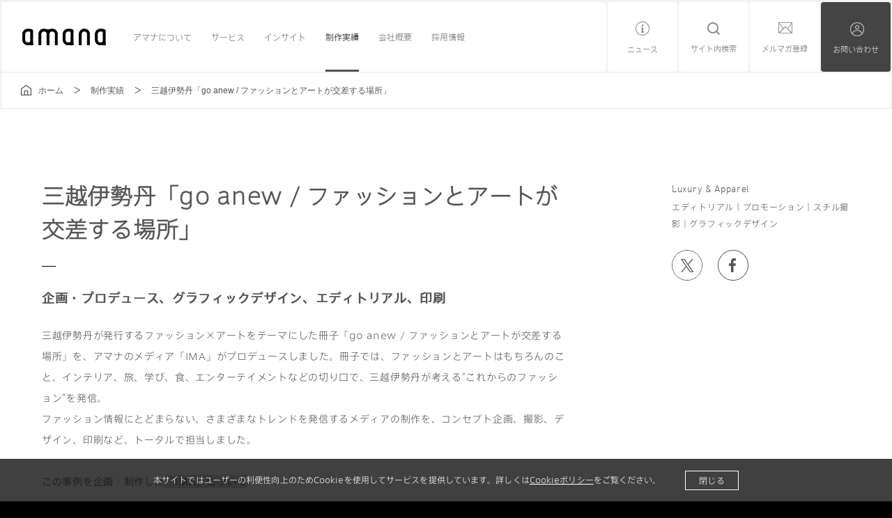

--- FILE ---
content_type: text/html; charset=UTF-8
request_url: https://amana.jp/works/detail_141.html
body_size: 8392
content:
<!DOCTYPE html>
<html lang="ja">
<head prefix="og: http://ogp.me/ns# fb: http://ogp.me/ns/fb#  article: http://ogp.me/ns/article#">
    <meta charset="UTF-8">

    <title>グラフィックデザイン事例｜三越伊勢丹「go anew / ファッションとアートが交差する場所」 - 制作実績 - 株式会社アマナ</title>
    <meta name="description" content="企画・プロデュース、グラフィックデザイン、エディトリアル、印刷：三越伊勢丹が発行するファッション×アートをテーマにした冊子「go anew / ファッションとアートが交差する場所」を、アマナのメディア「IMA」がプロデュースしました。">
    <meta name="keywords" content="株式会社amana,株式会社アマナ,アマナ,amana,visual communication,ビジュアル・コミュニケーション,ヴィジュアル・コミニケーション,写真素材,ストックフォト販売事業,企画・制作会社">

    <meta property="og:title" content="三越伊勢丹「go anew / ファッションとアートが交差する場所」｜ 制作実績 ｜ 株式会社アマナ" >
    <meta property="og:type" content="article" />
    <meta property="og:description" content="企画・プロデュース、グラフィックデザイン、エディトリアル、印刷：三越伊勢丹が発行するファッション×アートをテーマにした冊子「go anew / ファッションとアートが交差する場所」を、アマナのメディア「IMA」がプロデュースしました。">
    <meta property="og:url" content="https://amana.jp/works/detail_141.html" >
    <link rel="canonical" href="https://amana.jp/works/detail_141.html">
    <meta property="og:image" content="https://amana.jp/img_sys/works/goanew oggazou 1200X630.jpg" >
    <meta property="og:site_name" content="株式会社アマナ" >

    <meta http-equiv="X-UA-Compatible" content="IE=edge">
    <meta name="viewport" content="width=1320">

    <link href="../common/css/common.css?20210608" rel="stylesheet" type="text/css">
    <link href="css/layout.css" rel="stylesheet" type="text/css">

    <style>
        .fullMainVisual #imgXLarge .img, .bgImgBlur { background-attachment: fixed !important; }
    </style>

    <script src="../common/scripts/jquery-1.10.1.min.js" type="text/javascript"></script>
    <script src="../common/scripts/plugin.js" type="text/javascript"></script>
    <script src="../common/scripts/common.js" type="text/javascript"></script>
    
    <script src="../common/scripts/config.js" type="text/javascript"></script>
    <script src="../common/scripts/inquiry_keyword.js" type="text/javascript"></script>
    <!--[if lte IE 9]>
    <link href="../../common/css/ie8.css" rel="stylesheet" type="text/css">
    <script src="/common/scripts/html5.js" type="text/javascript"></script>
    <script src="/common/scripts/selectivizr-min.js" type="text/javascript"></script>
    <script src="/common/scripts/jquery.backgroundSize.js" type="text/javascript"></script>
    <script>
    $(document).ready(function(){
            $('.bgCover').css("background-size", "cover");
        });
    </script>
    <![endif]-->
    <script>
        $(window).load(function(){
            // fix caption width.
            $("#imgMiddle .imgCaption").hide();
            $("div[id=imgMiddle]").each(function() {
                var w = $(this).find("img").width();
                $(this).find(".imgCaption").css("width", w);
            });
            $("#imgMiddle .imgCaption").show();
            // 事例リストタッチ時の処理
            $('.js-worksBtn').on('mouseenter',function(){
                $(this).addClass('hover');
            })
            $('.js-worksBtn').on('mouseleave',function(){
                $(this).removeClass('hover');
            })
        });
    </script>
<meta name="twitter:card" content="summary_large_image" />
<meta name="twitter:site" content="@amanajp" />
<meta name="twitter:site:id" content="3887341039" />
<meta name="fb:admins" content="408427282509833" />
<link title="株式会社アマナ ｜ amana inc." href="https://amana.jp/index.xml" rel="alternate" type="application/rss+xml" />
<link rel="shortcut icon" href="/images/favicon.ico">
<link rel="preload" as="image" href="/common_sp/images/hd_ico_close.png">
<link href="/common/css/amana-pc.css" rel="stylesheet" type="text/css">
</head>
<body id="works" class="low ">
<p id="loading"><span><img src="/common/images/loading.gif" alt="LOADING"/></span></p>
<div id="secLoad">

    <header id="header">
    <div id="gNavi">
        <div id="hdMain" class="clearfix">
                        <p><a class="over" href="/"><img src="/common/images/logo_hd_amana.png" alt="amana visual communication experts"/></a></p>
                        <nav>
                <ul class="clearfix">
                    <li data-target="pdAmana" data-pageid="amana"><span><a href="/amana.html">アマナについて</a></span></li>
                    <li data-target="pdService" data-pageid="service"><span><a href="/service/">サービス</a></span></li>
                                        <li data-target="pdInsights" data-pageid="insights"><span><a href="https://insights.amana.jp/" target="_blank">インサイト</a></span></li>
                                        <li data-target="pdWorks" data-pageid="works"><span><a href="/works/">制作実績</a></span></li>
                    <li data-target="pdCompany" data-pageid="company"><span><a href="/company/">会社概要</a></span></li>
                    <li data-target="pdRecruit" data-pageid="recruit"><span><a href="/recruit/">採用情報</a></span></li>
                </ul>
            </nav>
        </div>
        <ul id="hdSide" class="clearfix">
            <li id="hdContact" data-target="pdContact" data-pageid="contact"><span><a href="#">お問い合わせ</a></span></li>
            <li id="hdMailMagazine" data-target="" data-pageid=""><span><a href="https://lp.amana.jp/025001input.html?_gl=1*nika9a*_ga*MjE2NDg0OTM5LjE2OTU4MTM5ODM.*_ga_81QFD197DT*MTcyMTAwMzI1Ni42LjEuMTcyMTAwNjAyMy40MS4wLjA." target="_blank">メルマガ登録</a></span></li>
            <li id="hdSearch" data-target="pdSearch" data-pageid="search"><span><a href="/search/">サイト内検索</a></span></li>
            <li id="hdNews" data-target="pdNews" data-pageid="news"><span><a href="/news/">ニュース</a></span></li>
        </ul>
    </div>

    <div id="pdAmana" class="clearfix">
        <div class="secLeft bgCover">
            <p class="ttl"><span class="txtEn">amana</span><span class="txtJp">アマナ</span></p>
            <p class="link"><a href="/amana.html"><span>VIEW MORE</span></a></p>
        </div>
        <div class="secCenter bgCover">
            <p><a class="hdOverThum" href="/amana.html#message"><span class="txtEn">MESSAGE</span><span class="txtJp">メッセージ</span></a></p>
        </div>
        <div class="secRight">
            <p><a class="hdOverThum" href="/amana.html#about"><span class="txtEn">ABOUT amana</span><span class="txtJp">アマナについて</span></a></p>
        </div>
    </div><!-- end pdAmana -->

    <div id="pdService" class="clearfix">
        <div class="secLeft bgCover">
            <p class="ttl"><span class="txtEn">SERVICE</span><span class="txtJp">提供サービス</span></p>
            <p class="link"><a href="/service/"><span>VIEW MORE</span></a></p>
        </div>
        <div class="secCenter">
            <div class="keywords clearfix">
                <div class="secLeft">
                    <p>最近のお問い合わせキーワード<span>Last Update <span class="lastUpdate">&nbsp;</span></span></p>
                    <p class="icoRss"><img src="/images/ico_service_rss.png" alt=""/></p>
                </div>
                <div class="secRight">
                    <div class="clearfix">
                        <div>
                            <img class="icoNew" data-original-left="15" data-original-top="19" data-original-width="30" data-original-height="30" src="/images/ico_service_new.png" alt="new"/>
                            <div>
                                <ul>
                                </ul>
                            </div>
                        </div>
                        <div>
                            <img class="icoNew" data-original-left="15" data-original-top="19" data-original-width="30" data-original-height="30" src="/images/ico_service_new.png" alt="new"/>
                            <div>
                                <ul>
                                </ul>
                            </div>
                        </div>
                        <div>
                            <img class="icoNew" data-original-left="15" data-original-top="19" data-original-width="30" data-original-height="30" src="/images/ico_service_new.png" alt="new"/>
                            <div>
                                <ul>
                                </ul>
                            </div>
                        </div>
                        <div>
                            <img class="icoNew" data-original-left="15" data-original-top="19" data-original-width="30" data-original-height="30" src="/images/ico_service_new.png" alt="new"/>
                            <div>
                                <ul>
                                </ul>
                            </div>
                        </div>
                    </div>
                </div>
            </div>
        </div>
        <div class="secRight">
            <ul class="hdOverThum clearfix">
        <li><a class="bgCover" href="/service/#planningdesign"><span><span class="txtEn">PLANNING & DESIGN</span><span class="txtJp">プランニング＆デザイン</span></span></a></li>
        <li><a class="bgCover" href="/service/#lifestylecontents"><span><span class="txtEn">LIFESTYLE CONTENTS</span><span class="txtJp">ライフスタイルコンテンツ</span></span></a></li>
        <li><a class="bgCover" href="/service/#visual"><span><span class="txtEn">VISUAL</span><span class="txtJp">ビジュアル</span></span></a></li>
            </ul>
        </div>
    </div><!-- end pdService -->

        <div id="pdInsights" class="clearfix">
        <div class="secLeft bgCover">
            <p class="ttl"><span class="txtEn"><img src="/common/images/logo_amanaINSIGHTS_white.png" alt="amana INSIGHTS"><span class="txtJp">アマナインサイト</span></p>
            <p class="link"><a href="https://insights.amana.jp/" target="_blank"><span>VIEW MORE</span></a></p>
        </div>
        <div class="secRight">
            <ul class="clearfix">
                                                <li>
                    <a href="https://insights.amana.jp/event/report/49521/" target="_blank">
                        <span class="thum">
                            <span>
                                <img src="https://insights.amana.jp/wp-content/uploads/2026/01/Zz02MGJiZmIzZWRiYjMxMWYwYmU2N2JlOTg4MDZjMDk3Zg-730x476.jpeg" alt="Dutch Design Week 2025最新レポート： 循環と共感で拓くデザインの未来"/>
                            </span>
                        </span>
                        <span class="txt">
                            Dutch Design Week 2025最新レポート： 循環と共感で拓くデザインの未来
                        </span>
                        <div class="foot">
                            <p class="date">
                                2026.01.21
                            </p>
                            <p class="tags">
                                                                                                        <span>#AI</span>
                                                                                                                                            <span>#Dutch Design Week</span>
                                                                                                                                            <span>#STYLUS</span>
                                                                                                                                                                                                                                        </p>
                        </div>
                    </a>
                </li>
                                                                <li>
                    <a href="https://insights.amana.jp/article/49318/" target="_blank">
                        <span class="thum">
                            <span>
                                <img src="https://insights.amana.jp/wp-content/uploads/2025/12/Zz05YjQxZDNkY2RjZGExMWYwYjhiYzRlNDE3NWViOGVjNg-730x476.jpeg" alt="AI時代、ペーパーテストを解く能力にあまり意味はない"/>
                            </span>
                        </span>
                        <span class="txt">
                            AI時代、ペーパーテストを解く能力にあまり意味はない
                        </span>
                        <div class="foot">
                            <p class="date">
                                2026.01.21
                            </p>
                            <p class="tags">
                                                                                                        <span>#AI</span>
                                                                                                                                            <span>#茂木健一郎</span>
                                                                                                </p>
                        </div>
                    </a>
                </li>
                                                                <li>
                    <a href="https://insights.amana.jp/article/49305/" target="_blank">
                        <span class="thum">
                            <span>
                                <img src="https://insights.amana.jp/wp-content/uploads/2025/12/Zz0wN2MxMzkzNmRjZGExMWYwYTJlMWRhNzY4NGNlOWQ0Mg-730x476.jpeg" alt="なぜ世界のトップランナーは「謙虚」であり続けるのか"/>
                            </span>
                        </span>
                        <span class="txt">
                            なぜ世界のトップランナーは「謙虚」であり続けるのか
                        </span>
                        <div class="foot">
                            <p class="date">
                                2026.01.20
                            </p>
                            <p class="tags">
                                                                                                        <span>#AI</span>
                                                                                                                                            <span>#茂木健一郎</span>
                                                                                                </p>
                        </div>
                    </a>
                </li>
                                                                                                                                                                                                            </ul>
        </div>
    </div><!-- end pdInsights -->
        <div id="pdWorks" class="clearfix">
        <div class="secLeft bgCover">
            <p class="ttl"><span class="txtEn">WORKS</span><span class="txtJp">制作実績</span></p>
            <p class="link"><a href="/works/"><span>VIEW MORE</span></a></p>
        </div>
        <div class="secRight">
            <p class="clearfix"><span class="txtEn">PICKUP</span><span class="txtJp">ピックアップ</span></p>
            <ul class=" hdOverThum clearfix">
                                <li>
                    <a href="https://amana.jp/works/detail_658.html">
                        <span class="thum"><span><img src="https://amana.jp/img_sys/works/decorte_essence%20400.jpg" alt="コーセー DECORTÉ スキンケアの効能をフルCGで表現｜<br>黒麹発酵のメカニズムを可視化"/></span></span>
                        <span class="txt">コーセー DECORTÉ スキンケアの効能をフルCGで表現｜<br>黒麹発酵のメカニズムを可視化</span>
                    </a>
                </li>
                                <li>
                    <a href="https://amana.jp/works/detail_660.html">
                        <span class="thum"><span><img src="https://amana.jp/img_sys/works/22_7MV_samune400.jpg" alt="ソニーミュージック ｜  22/7 music video制作<br>『理論物理学的　僕の推論』"/></span></span>
                        <span class="txt">ソニーミュージック ｜  22/7 music video制作<br>『理論物理学的　僕の推論』</span>
                    </a>
                </li>
                                <li>
                    <a href="https://amana.jp/works/detail_657.html">
                        <span class="thum"><span><img src="https://amana.jp/img_sys/works/YAMAHAhatsudoki_KV%20400.jpg" alt="ヤマハ発動機｜ジャパンモビリティ―ショー2025 <br>キービジュアル＆ビジョンムービー制作"/></span></span>
                        <span class="txt">ヤマハ発動機｜ジャパンモビリティ―ショー2025 <br>キービジュアル＆ビジョンムービー制作</span>
                    </a>
                </li>
                                <li>
                    <a href="https://amana.jp/works/detail_654.html">
                        <span class="thum"><span><img src="https://amana.jp/img_sys/works/banner_shasou_400.jpg" alt="車窓食堂｜ブランドサイト＆パッケージ制作"/></span></span>
                        <span class="txt">車窓食堂｜ブランドサイト＆パッケージ制作</span>
                    </a>
                </li>
                            </ul>
        </div>
    </div><!-- end pdWorks -->

    <div id="pdCompany" class="clearfix">
        <div class="secLeft bgCover">
            <p class="ttl"><span class="txtEn">COMPANY</span><span class="txtJp">会社概要</span></p>
            <p class="link"><a href="/company/"><span>VIEW MORE</span></a></p>
        </div>
        <div class="secRight">
            <ul class="hdOverThum clearfix">
                <li><a class="bgCover" href="/company/information/profile.html"><span><span class="txtEn">CORPORATE</span><span class="txtJp">企業情報</span></span></a></li>
                <li><a class="bgCover" href="/company/groupcompanies/"><span><span class="txtEn">GROUP COMPANY</span><span class="txtJp">グループ会社</span></span></a></li>
                <li><a class="bgCover" href="/company/facilities/"><span><span class="txtEn">FACILITIES</span><span class="txtJp">ファシリティー</span></span></a></li>
                <li><a class="bgCover" href="/company/facilities/tennoz-office.html"><span><span class="txtEn">ACCESS</span><span class="txtJp">アクセス</span></span></a></li>
            </ul>
        </div>
    </div><!-- end pdCompany -->

    <div id="pdRecruit" class="clearfix">
        <div class="secLeft bgCover">
            <p class="ttl"><span class="txtEn">RECRUIT</span><span class="txtJp">リクルート</span></p>
            <p class="link"><a href="/recruit/"><span>VIEW MORE</span></a></p>
        </div>
        <div class="secRight">
            <ul class="hdOverThum clearfix">
                <li><a class="bgCover" href="/recruit/"><span><span class="txtEn">NEW GRADUATE</span><span class="txtJp">新卒採用</span></span></a></li>
                <li><a class="bgCover" href="/recruit/career/sales.html"><span><span class="txtEn">MID CAREER</span><span class="txtJp">キャリア採用</span></span></a></li>
                <li><a class="bgCover" href="/recruit/arbeit.html"><span><span class="txtEn">PART TIME</span><span class="txtJp">アルバイト採用</span></span></a></li>
            </ul>
        </div>
    </div><!-- end pdCompany -->

    <div id="pdVS" class="clearfix">
        <div class="inner">
            <ul>
                
            </ul>
            <p><a class="btnType01" href="https://visual-shift.jp/" target="_blank"><span>VIEW MORE</span></a></p>
        </div>
    </div><!-- end pdNews -->

    <div id="pdNews" class="clearfix">
        <div class="inner">
            <ul>
                                <li><a href="https://amana.jp/news/detail_902.html">
                    <span class="thum"><img src="https://amana.jp/img_sys/news/20260204_A3_webinar_600x490.jpg" alt=""/></span>
                    <span class="secTxt"><span class="badgeEvent">イベント</span><span class="date">2026.01.22</span><span class="txt">＜2月4日開催＞<br />AI × Creativeにおいて人間は不要なのか？<br />─ AI Creative Studioが実践する、人とAIの制作…</span></span>
                </a></li>
                                <li><a href="https://amana.jp/news/detail_901.html">
                    <span class="thum"><img src="https://amana.jp/img_sys/news/samuneiruDforDeer_amanavisual2.jpg" alt=""/></span>
                    <span class="secTxt"><span class="badgeRelease">プレスリリース</span><span class="date">2026.01.20</span><span class="txt">フォトグラファーAKANE、写真展 「Supersupercalifragilisticexpialidodocious」を開催</span></span>
                </a></li>
                                <li><a href="https://amana.jp/news/detail_900.html">
                    <span class="thum"><img src="https://amana.jp/img_sys/news/20260203d_600x490.jpg" alt=""/></span>
                    <span class="secTxt"><span class="badgeEvent">イベント</span><span class="date">2026.01.20</span><span class="txt">＜2月3日開催＞<br />生成AI、どこまで使って良いのか？ <br /> 〜権利・炎上リスクを読み解く「判断の視点」〜</span></span>
                </a></li>
                                <li><a href="https://amana.jp/news/detail_899.html">
                    <span class="thum"><img src="https://amana.jp/img_sys/news/20260129_STYLUS_webinar_600x490.jpg" alt=""/></span>
                    <span class="secTxt"><span class="badgeEvent">イベント</span><span class="date">2026.01.15</span><span class="txt">＜1月29日開催＞<br />CES 2026 最新レポート：<br />世界はAIをどう実装し、どこへ向かおうとしているのか</span></span>
                </a></li>
                            </ul>
            <p><a class="btnType01" href="/news/"><span>VIEW MORE</span></a></p>
        </div>
    </div><!-- end pdNews -->

    <div id="pdSearch" class="clearfix">
        <div class="inner">
            <div>
              <p class="ttl">サイト内検索</p>
                                                          <form accept-charset="utf-8"  action="http://amana.jp/search/">
                <p id="spBtn01"><input autocomplete="off" type="search" name="s" title="検索" dir="ltr" spellcheck="false" lang="ja"></p>
                <button class="btn">SEARCH</button>
              </form>
              <p class="text">ストックフォトをお探しの方は<a class="link" href="http://bit.ly/31lVQbb" target="_blank">こちら</a></p>
            </div>
        </div>
    </div><!-- end pdSearch -->

    <div id="pdContact" class="clearfix">
        <div class="inner">
            <ul class="clearfix">
                <li><a href="https://lp.amana.jp/021001inquiry.html" target="_blank">お取引のご依頼・相談</a></li>
                <li><a href="https://lp.amana.jp/021002inquiry.html" target="_blank">当社へのご提案・案内</a></li>
                <li><a href="https://lp.amana.jp/021003inquiry.html" target="_blank">取材に関するお問合せ</a></li>
                <li><a href="https://lp.amana.jp/021004inquiry.html" target="_blank">IR・情報開示に関するお問合せ</a></li>
                <li><a href="https://lp.amana.jp/021005inquiry.html" target="_blank">採用に関するお問合せ</a></li>
            </ul>
        </div>
    </div><!-- end pdContact -->


</header><!-- end header -->
    <div id="wrap">

        <ul id="siteNavi">
            <li><a href="../">ホーム</a></li>
            <li><a href="./">制作実績</a></li>
            <li>三越伊勢丹「go anew / ファッションとアートが交差する場所」</li>
        </ul>

        <div id="content" class="worksDetail" >

                            <div id="secTtl" class="">
    <h1 id="pageTtl02">三越伊勢丹「go anew / ファッションとアートが交差する場所」</h1>
    <h2>企画・プロデュース、グラフィックデザイン、エディトリアル、印刷</h2>
    <p>三越伊勢丹が発行するファッション×アートをテーマにした冊子「go anew / ファッションとアートが交差する場所」を、アマナのメディア「IMA」がプロデュースしました。冊子では、ファッションとアートはもちろんのこと、インテリア、旅、学び、食、エンターテイメントなどの切り口で、三越伊勢丹が考える”これからのファッション”を発信。<br />
ファッション情報にとどまらない、さまざまなトレンドを発信するメディアの制作を、コンセプト企画、撮影、デザイン、印刷など、トータルで担当しました。<br />
<br />
この事例を企画・制作した<a href="https://amana.jp/service/detail_13.html" style="background-color:#ddd ;">「IMA」について</a></p>
    <dl class="info">
        <dt>Luxury & Apparel</dt>        <dd>エディトリアル｜プロモーション｜スチル撮影｜グラフィックデザイン</dd>
          <dd>
            <ul class="btnShare clearfix">
                <li><a class="overCrossFade" href="http://twitter.com/share?url=https%3A%2F%2Famana.jp%2Fworks%2Fdetail_141.html&text=%E4%B8%89%E8%B6%8A%E4%BC%8A%E5%8B%A2%E4%B8%B9%E3%80%8Cgo+anew+%2F+%E3%83%95%E3%82%A1%E3%83%83%E3%82%B7%E3%83%A7%E3%83%B3%E3%81%A8%E3%82%A2%E3%83%BC%E3%83%88%E3%81%8C%E4%BA%A4%E5%B7%AE%E3%81%99%E3%82%8B%E5%A0%B4%E6%89%80%E3%80%8D%EF%BD%9C%E6%A0%AA%E5%BC%8F%E4%BC%9A%E7%A4%BE%E3%82%A2%E3%83%9E%E3%83%8A" onclick="window.open(this.href, 'TWwindow', 'width=650, height=450, menubar=no, toolbar=no, scrollbars=yes'); return false;">twitter</a></li>
                <li><a class="overCrossFade" href="http://www.facebook.com/share.php?u=https%3A%2F%2Famana.jp%2Fworks%2Fdetail_141.html" onclick="window.open(this.href, 'FBwindow', 'width=650, height=450, menubar=no, toolbar=no, scrollbars=yes'); return false;">facebook</a></li>
            </ul>
        </dd>    </dl>
</div>
<div id="imgLarge" class="w960">
        <p class="img"><img src="https://amana.jp/img_sys/works/go anewhonbun01.jpg" alt=""/><span class="imgCaption"></span></p>
    </div>

                            <div id="imgMiddle" class="lazy">
    <p class="img"><img src="https://amana.jp/img_sys/works/honbun_isetanXIMA_pe-ji_15.jpg" alt=""/><br>
        <span class="imgCaption"></span></p>
</div>

                            <div id="imgMiddle" class="lazy">
    <p class="img"><img src="https://amana.jp/img_sys/works/honbun_isetanXIMA_pe-ji_11.jpg" alt=""/><br>
        <span class="imgCaption"></span></p>
</div>

                            <div id="imgMiddle" class="lazy">
    <p class="img"><img src="https://amana.jp/img_sys/works/honbun_isetanXIMA_pe-ji_a.jpg" alt=""/><br>
        <span class="imgCaption"></span></p>
</div>

                            <div id="imgMiddle" class="lazy">
    <p class="img"><img src="https://amana.jp/img_sys/works/honbun_isetanXIMA_pe-ji_c.jpg" alt=""/><br>
        <span class="imgCaption"></span></p>
</div>

            
            <div id="detail" class="lazy">
                <div class="clearfix">
                    <ul>
                                                <li>スポンサー：三越伊勢丹</li>
                                                <li>クリエイティブディレクター：太田 睦子</li>
                                                <li>プロデューサー：大田 康代</li>
                                            </ul>
                    <div>
                        <p class="txtJp">この作品の掲載は株式会社アマナおよびアマナグループの作品事例紹介を目的にしております。転載、無断使用は著作権者によって禁じられています。</p>
                        <p class="txtEn">All materials contained on the amana showcase are intended to present work samples from amana inc. and amana group and may not be reproduced, distributed, transmitted, displayed, published or broadcast without the prior written permission of the copyright owner.</p>
                    </div>
                </div>
            </div>
            <div id="btmShare" class="lazy">
                <p>この事例をシェアする</p>
                <ul class="btnShare clearfix">
                    <li><a class="overCrossFade" href="http://twitter.com/share?url=https%3A%2F%2Famana.jp%2Fworks%2Fdetail_141.html&text=%E4%B8%89%E8%B6%8A%E4%BC%8A%E5%8B%A2%E4%B8%B9%E3%80%8Cgo+anew+%2F+%E3%83%95%E3%82%A1%E3%83%83%E3%82%B7%E3%83%A7%E3%83%B3%E3%81%A8%E3%82%A2%E3%83%BC%E3%83%88%E3%81%8C%E4%BA%A4%E5%B7%AE%E3%81%99%E3%82%8B%E5%A0%B4%E6%89%80%E3%80%8D%EF%BD%9C%E6%A0%AA%E5%BC%8F%E4%BC%9A%E7%A4%BE%E3%82%A2%E3%83%9E%E3%83%8A" onclick="window.open(this.href, 'TWwindow', 'width=650, height=450, menubar=no, toolbar=no, scrollbars=yes'); return false;">twitter</a></li>
                    <li><a class="overCrossFade" href="http://www.facebook.com/share.php?u=https%3A%2F%2Famana.jp%2Fworks%2Fdetail_141.html" onclick="window.open(this.href, 'FBwindow', 'width=650, height=450, menubar=no, toolbar=no, scrollbars=yes'); return false;">facebook</a></li>
                </ul>
            </div>             

                        <div id="secArticle" class="clearfix">
                                <div class="boxNext">
                    <p class="txtLink"><a href="https://amana.jp/works/detail_191.html">NEXT WORK</a></p>
                    <div class="js-worksBtn">
                        <a style="background: url(https://amana.jp/img_sys/works/toronnu_samune01.jpg) center center no-repeat; background-size:cover;" href="https://amana.jp/works/detail_191.html">
                            <img src="images_sp/img_dummy.gif" alt="" class="thumb">
                            <div class="card">
                                <div class="cardInner">
                                    <p><span>森永乳業「トロンヌ」</span></p>
                                </div>
                            </div>
                        </a>
                    </div>
                </div>
                                                <div class="boxPrev">
                    <p class="txtLink"><a href="https://amana.jp/works/detail_264.html">PREVIOUS WORK</a></p>
                    <div class="js-worksBtn">
                        <a style="background: url(https://amana.jp/img_sys/works/Yakult_230_399-398.jpg) center center no-repeat; background-size:cover;" href="https://amana.jp/works/detail_264.html">
                            <img src="images_sp/img_dummy.gif" alt="" class="thumb">
                            <div class="card">
                                <div class="cardInner">
                                    <p><span>ヤクルト「ミクロの研究所」</span></p>
                                </div>
                            </div>
                        </a>
                    </div>
                </div>
                            </div>
            
        </div><!-- end content -->


                <div id="related" class="clearfix">

                        <div id="smallThum" class="clearfix">

                <div class="secLeft">
                                        <p class="ttl"><span class="txtEn">RELATED WORKS</span><br><span class="txtJp">関連する「制作実績」</span></p>
                    <div class="worksList clearfix">
                                                <div  class="lazy lazyStep">
                            <img class="dummy" src="../images/img_works_dummy.gif" alt=""/>
                            <p class="baloon"><span>ワールド通商「FRANCK MULLER / Digital Portrait」</span></p>
                            <a class="overAlpha" href="https://amana.jp/works/detail_105.html">
                                <span class="thum"><img src="https://amana.jp/img_sys/works/works_105_thumn.jpg" alt=""/></span>
                            </a>
                        </div>
                                                <div  class="lazy lazyStep">
                            <img class="dummy" src="../images/img_works_dummy.gif" alt=""/>
                            <p class="baloon"><span>WHYiT inc. <br>「Blow a kiss game｜VOLUPTE Labyrinth by YSL」</span></p>
                            <a class="overAlpha" href="https://amana.jp/works/detail_106.html">
                                <span class="thum"><img src="https://amana.jp/img_sys/works/works_106_thum.jpg" alt=""/></span>
                            </a>
                        </div>
                                                <div  class="lazy lazyStep">
                            <img class="dummy" src="../images/img_works_dummy.gif" alt=""/>
                            <p class="baloon"><span>ペルノリカールジャパン「Belle Epoque Edition Première 2007 Launch Party」</span></p>
                            <a class="overAlpha" href="https://amana.jp/works/detail_107.html">
                                <span class="thum"><img src="https://amana.jp/img_sys/works/works_107_thum.jpg" alt=""/></span>
                            </a>
                        </div>
                                            </div><!-- end worksList -->
                    
                </div>

                <div class="secRight">
                                        <p class="ttl"><span class="txtEn">RELATED SERVICE</span><br><span class="txtJp">関連する「提供サービス」</span></p>
                    <div class="serviceList clearfix">
                                                <div  class="lazy lazyStep">
                            <img class="dummy" src="../images/img_works_dummy.gif" alt=""/>
                            <a class="overAlpha" href="https://amana.jp/service/detail_21.html">
                                <span class="ttl"><span><span><span class="ja">エディトリアル</span></span></span></span>
                                <span class="thum"><img src="https://amana.jp/img_sys/service/image_editorial_thum2.jpg" alt="<span class="ja">エディトリアル</span>"/></span>
                            </a>
                        </div>
                                                <div  class="lazy lazyStep">
                            <img class="dummy" src="../images/img_works_dummy.gif" alt=""/>
                            <a class="overAlpha" href="https://amana.jp/service/detail_22.html">
                                <span class="ttl"><span><span><span class="ja">プロモーション</span></span></span></span>
                                <span class="thum"><img src="https://amana.jp/img_sys/service/image_promotion.jpg" alt="<span class="ja">プロモーション</span>"/></span>
                            </a>
                        </div>
                                            </div><!-- end serviceList -->
                                    </div>


            </div>
            
        </div><!-- end related -->
        
        <script src="../../common/scripts/js.cookie.min.js" type="text/javascript"></script>
<div class="cookieconsent-area">
    <div class="cookieconsent-flex">
        <div class="cookieconsent-text-area">
            <span class="cookieconsent-text">
                本サイトではユーザーの利便性向上のためCookieを使用してサービスを提供しています。詳しくは<a href="https://amana.jp/isms" target="_blank">Cookieポリシー</a>をご覧ください。
        </div>
        <div class="cookieconsent-button-area">
            <div class="cookieconsent-button"><p>閉じる</p></div>
        </div>
    </div>
</div>
<footer id="footer">
<div id="ftContact" class="lazy" style="background:#000;">
        <h2><span class="txtEn">CONTACT</span><br><span class="txtJp">お問い合わせ</span></h2>
        <ul class="clearfix">
          <li><a href="https://lp.amana.jp/021001inquiry.html" target="_blank">お取引のご依頼・相談</a></li>
          <li><a href="https://lp.amana.jp/021002inquiry.html" target="_blank">当社へのご提案・案内</a></li>
          <li><a href="https://lp.amana.jp/021003inquiry.html" target="_blank">取材に関するお問合せ</a></li>
          <li><a href="https://lp.amana.jp/021004inquiry.html" target="_blank">IR・情報開示に関するお問合せ</a></li>
          <li><a href="https://lp.amana.jp/021005inquiry.html" target="_blank">採用に関するお問合せ</a></li>
        </ul>
</div>


    <div id="ftMailnews" class="lazy">
        <h2><span class="txtEn">amana NEWS</span><br><span class="txtJp">アマナニュース</span></h2>
        <p><a href="https://lp.amana.jp/025001input.html" target="_blank">配信登録をする</a></p>
   <div class="ftMailsam">
      <a href="https://amana.jp/mail/sample.html " target="_blank">amana NEWSのサンプルを見る</a>
   </div>
    </div>


    <div id="ftDetail" class="lazy clearfix">
        <div id="ftSns">
            <h2><span class="txtEn">FOLLOW</span><span class="txtJp">フォロー</span></h2>
            <ul class="clearfix">
                <li><a class="overCrossFade" href="https://twitter.com/amanajp" target="_blank">twitter</a></li>
                <li><a class="overCrossFade" href="https://www.facebook.com/amanainc" target="_blank">facebook</a></li>
                <li><a class="overCrossFade" href="/index.xml" target="_blank">RSS</a></li>
            </ul>
        </div>
    </div>



    <ul id="other" class="lazy">
        <li><a href="/isms/">情報セキュリティについて</a><span>│</span><a href="/sitemap/">サイトマップ</a><span>│</span><a href="/en/" target="_blank">english</a></li>
        <li class="clearfix"><span>© 2024 amana inc.</span><span>│</span><span>All photographs are the copyright of individual photographers / amanaimages.</span></li>
    </ul>

</footer>
    </div><!-- end wrap -->

</div>
<script type="text/javascript" src="//fast.fonts.net/jsapi/b7a5f0ac-7948-46c4-8ea8-5dd2ff23b2f6.js"></script>
<!-- Google Tag Manager -->
<noscript><iframe src="//www.googletagmanager.com/ns.html?id=GTM-NZ88JQ"
                  height="0" width="0" style="display:none;visibility:hidden"></iframe></noscript>
<script>(function(w,d,s,l,i){w[l]=w[l]||[];w[l].push({'gtm.start':
        new Date().getTime(),event:'gtm.js'});var f=d.getElementsByTagName(s)[0],
        j=d.createElement(s),dl=l!='dataLayer'?'&l='+l:'';j.async=true;j.src=
        '//www.googletagmanager.com/gtm.js?id='+i+dl;f.parentNode.insertBefore(j,f);
})(window,document,'script','dataLayer','GTM-NZ88JQ');</script>
<!-- End Google Tag Manager -->
</body>
</html>

--- FILE ---
content_type: text/css
request_url: https://amana.jp/common/css/common.css?20210608
body_size: 13685
content:
@charset "utf-8";


/* ----------------------------------------------------------------------------------------

	Reset

---------------------------------------------------------------------------------------- */
/* --------------------------------------------------
 Normailze styles
 Adapted from Normalize.css http://github.com/necolas/
--------------------------------------------------- */
article, aside, details, figcaption, figure, footer,
header, hgroup, nav, section, summary {
	display: block;
}

audio, canvas, video {
	display: inline-block;
}

html.no-cssanimations audio, html.no-cssanimations canvas, html.no-cssanimations video {
	display: inline;
	zoom: 1;
}

audio:not([controls]) {
	display: none;
}

html {
	overflow-y: scroll;
	font-size: 100%;
	-webkit-text-size-adjust: 100%;
	-ms-text-size-adjust: 100%;
}

a:hover, a:active {
	outline: 0;
}

pre, code, kbd, samp {
	font-family: monospace, serif;
}

pre {
	white-space: pre;
	white-space: pre-wrap;
	word-wrap: break-word;
}

q {
	quotes: none;
}

q:before, q:after {
	content: '';
	content: none;
}

sub, sup {
	position: relative;
	font-size: 75%;
	line-height: 0;
	vertical-align: baseline;
}

sup {
	top: -0.5em;
}

sub {
	bottom: -0.25em;
}

nav ul, nav ol {
	list-style: none;
	list-style-image: none;
}

img {
    max-width: 100%;
	height: auto;
	border: 0;
	-ms-interpolation-mode: bicubic;
	vertical-align: bottom;
}

svg:not(:root) {
	overflow: hidden;
}

table {
	border-collapse: collapse;
	border-spacing: 0;
	font-size: 100%;
	font-family: inherit;
}

caption, th, td {
	text-align: left;
}

button, input, select, textarea {
	margin: 0;
	font-size: 100%;
	vertical-align: baseline;
}

button, input {
	line-height: normal;
}

html.no-postmessage button, html.no-postmessage input {
	overflow: visible;
}

button::-moz-focus-inner,
input::-moz-focus-inner {
	padding: 0;
	border: 0;
}

button,
input[type="button"],
input[type="reset"],
input[type="submit"] {
	cursor: pointer;
	-webkit-appearance: button;
}

input[type="search"] {
	-webkit-appearance: textfield;
	-webkit-box-sizing: content-box;
	-moz-box-sizing: content-box;
	box-sizing: content-box;
}

input[type="search"]::-webkit-search-decoration,
input[type="search"]::-webkit-search-cancel-button {
	-webkit-appearance: none;
}

button {
    -webkit-appearance: none;
    border: none;
    background: none;
    padding: 0;
    margin: 0;
}

textarea {
	overflow: auto;
	vertical-align: top;
}


/* Resetting default margin and padding
--------------------------------------------------------------------- */
body, div, dl, dt, dd, ul, ol, li, h1, h2, h3, h4, h5, h6,
object, iframe, pre, code, p, blockquote, form, fieldset, legend,
table, th, td, caption, tbody, tfoot, thead {
	margin: 0;
	padding: 0;
}

h1, h2, h3, h4, h5, h6 {
	font-size: 100%;
	line-height: 1.2;
}

ul {
	list-style: none;
	list-style-image: none;
}

em {
	font-style: normal;
}

small {
	font-size: 100%;
}

label {
	cursor: pointer;
}

textarea {
	overflow: auto;
}

legend {
	display: none;
}

fieldset {
	border: none;
}

input, textarea, select, label {
}

object {
	vertical-align: middle;
	outline: none;
}

abbr, acronym {
	border: none;
	font-variant: normal;
}

address, caption, cite, code, dfn, var {
	font-weight: normal;
	font-style: normal;
}

hr {
	display: none;
}

html.no-postmessage body, html.no-postmessage br {
	letter-spacing: 0;
}
html.no-postmessage div {
	zoom: 1;
}


/* ----------------------------------------------------------------------------------------

	Adjuster

---------------------------------------------------------------------------------------- */
/* Clearfix */
.clearfix { zoom: 1;}

.clearfix:after{
    content: "";
    display: block;
    clear: both;}

.c-both { clear: both; }

/* Position */
.txtL { text-align: left; }
.txtC { text-align: center; }
.txtR { text-align: right; }
.floatL { float: left; }
.floatR { float: right; }

/* Font */
.txtBold { font-weight: bold; }
.txtLarge { font-size: 1.3em;}
.txtSmall { font-size: 0.7em;}

/* Margin */
.mb01 { margin-bottom: 1px; }
.mb02 { margin-bottom: 2px; }
.mb03 { margin-bottom: 3px; }
.mb04 { margin-bottom: 4px; }
.mb05 { margin-bottom: 5px; }
.mb06 { margin-bottom: 6px; }
.mb07 { margin-bottom: 7px; }
.mb08 { margin-bottom: 8px; }
.mb09 { margin-bottom: 9px; }
.mb10 { margin-bottom: 10px; }
.mb11 { margin-bottom: 11px; }
.mb12 { margin-bottom: 12px; }
.mb13 { margin-bottom: 13px; }
.mb14 { margin-bottom: 14px; }
.mb15 { margin-bottom: 15px; }
.mb16 { margin-bottom: 16px; }
.mb17 { margin-bottom: 17px; }
.mb18 { margin-bottom: 18px; }
.mb19 { margin-bottom: 19px; }
.mb20 { margin-bottom: 20px; }
.mb25 { margin-bottom: 25px; }
.mb30 { margin-bottom: 30px; }
.mb35 { margin-bottom: 35px; }
.mb40 { margin-bottom: 40px; }
.mb45 { margin-bottom: 45px; }
.mb50 { margin-bottom: 50px; }

.mt30 { margin-top: 30px; }

.ml01 { margin-left: 1px; }
.ml02 { margin-left: 2px; }
.ml03 { margin-left: 3px; }
.ml04 { margin-left: 4px; }
.ml05 { margin-left: 5px; }
.ml06 { margin-left: 6px; }
.ml07 { margin-left: 7px; }
.ml08 { margin-left: 8px; }
.ml09 { margin-left: 9px; }
.ml10 { margin-left: 10px; }
.ml11 { margin-left: 11px; }
.ml12 { margin-left: 12px; }
.ml13 { margin-left: 13px; }
.ml14 { margin-left: 14px; }
.ml15 { margin-left: 15px; }
.ml16 { margin-left: 16px; }
.ml17 { margin-left: 17px; }
.ml18 { margin-left: 18px; }
.ml19 { margin-left: 19px; }
.ml20 { margin-left: 20px; }
.ml25 { margin-left: 25px; }
.ml30 { margin-left: 30px; }
.ml35 { margin-left: 35px; }
.ml40 { margin-left: 40px; }
.ml45 { margin-left: 45px; }
.ml50 { margin-left: 50px; }


/* ----------------------------------------------------------------------------------------

	base

---------------------------------------------------------------------------------------- */
body {
    background: #000;
	color: #555;
	font-family:"メイリオ","meiryo","ＭＳ Ｐゴシック","ms pgothic","ヒラギノ角ゴ Pro W3",hirakakupro-w3,sans-serif;
	font-size: 62.5%;
	line-height: 1.5;
	-webkit-text-size-adjust: none;
    min-width: 1256px;
}

#loading {
    position: fixed;
    left: 0;
    top: 0;
    display: table;
    background-color: #f2f2f2;
    width: 100%;
    height: 100%;
    z-index: 100011;
}
#loading span {
    display: table-cell;
    text-align: center;
    vertical-align: middle;
}

#loading img {
    width: 22px;
    height: auto;
}

a:link {
	color: #555;
	text-decoration: none;
}
a:visited {
	color: #555;
}
a:hover, a:hover,
a:hover, a:active {
	color: #555;
}

.overAlpha {
    -webkit-transition: all 0.3s ease;
    -moz-transition: all 0.3s ease;
    -o-transition: all 0.3s ease;
    transition: all  0.3s ease;
}
.overAlpha:hover {
	filter: alpha(opacity=80);
	-moz-opacity:0.80;
	opacity:0.80;
}

#wrap {
    background-color: #f2f2f2;
    -webkit-transition: all 0.3s ease;
    -moz-transition: all 0.3s ease;
    -o-transition: all 0.3s ease;
    transition: all  0.3s ease;
}
.blur #wrap {
    -webkit-filter: blur(6px);
    -moz-filter: blur(6px);
    filter: blur(6px);
	filter: alpha(opacity=30);
	-moz-opacity:0.30;
	opacity:0.30;
}

.blur #wrap:after {
    display: block;
    content: "";
    width: 100%;
    height: 100%;
    position: fixed;
    left: 0;
    top: 0;
    right: 0;
    bottom: 0;
    background: url(../images/dummy.gif);
    z-index: 99;
}

#content {
    font-family:'AxisStd-Light';
    font-size: 14px;
    max-width: 1600px;
    min-width: 1136px;
    margin: 0 auto;
    letter-spacing: 0.05em;
}

.btnType01 {
    font-family:'AxisStd-Regular';
    display: inline-block;
    color: #555;
    border: 1px solid #555;
    border-radius: 4px;
    -moz-border-radius: 4px;
    -webkit-border-radius: 4px;
    padding: 0 0 19px;
    height: 48px;
    line-height: 48px;
    min-width: 240px;
    text-align: center;
    box-sizing: border-box;
    -webkit-transition: background-color 0.3s ease;
    -moz-transition: background-color 0.3s ease;
    -o-transition: background-color 0.3s ease;
    transition: background-color  0.3s ease;
}
.btnType01 span {
    padding-right: 25px;
    background: url(../images/ico_arrow02.png) 95% 1px no-repeat;
}
.btnType01:hover {
    background-color: #555;
}
.btnType01:hover span {
    color: #fff;
    background: url(../images/ico_arrow01.png) 95% 1px no-repeat;
}

.blank {
    display: inline-block;
    background: #ddd url(../images/ico_blank.gif) right 5px no-repeat !important;
    padding: 0 17px 0 2px !important;
    line-height: 1.5;
    -webkit-transition: all 0.2s ease;
    -moz-transition: all 0.2s ease;
    -o-transition: all 0.2s ease;
    transition: all  0.2s ease;
}
.blank:hover {
	filter: alpha(opacity=70);
	-moz-opacity:0.70;
	opacity:0.70;
}

.linkTxt {
    display: inline-block;
    background: #ddd!important;
    padding: 0 2px !important;
    line-height: 1.5;
    -webkit-transition: all 0.2s ease;
    -moz-transition: all 0.2s ease;
    -o-transition: all 0.2s ease;
    transition: all  0.2s ease;
}
.linkTxt:hover {
	filter: alpha(opacity=70);
	-moz-opacity:0.70;
	opacity:0.70;
}

.badgeNews {
    width: 84px;
    height: 19px;
    line-height: 19px;
    border-radius: 2px;
    -moz-border-radius: 2px;
    -webkit-border-radius: 2px;
    background-color: #999;
    color: #fff;
}


/* header
-------------------------------------------------*/
#header {
    position: fixed;
    left: 0;
    top: 3px;
    padding: 0 0.1515151515151515%;
    box-sizing: border-box;
    z-index: 100;
    width: 100%;
    border-radius: 4px;
    -moz-border-radius: 4px;
    -webkit-border-radius: 4px;
    -webkit-transition: box-shadow,-webkit-box-shadow, -moz-box-shadow 0.3s ease-out;
    -moz-transition: box-shadow,-webkit-box-shadow, -moz-box-shadow 0.3s ease-out;
    -o-transition: box-shadow,-webkit-box-shadow, -moz-box-shadow 0.3s ease-out;
    transition: box-shadow,-webkit-box-shadow, -moz-box-shadow  0.3s ease-out;
}

#header.shadow {
    box-shadow:rgba(0, 0, 0, 0.05) 0px 12px 6px -6px;
    -webkit-box-shadow:rgba(0, 0, 0, 0.05) 0px 12px 6px -6px;
    -moz-box-shadow:rgba(0, 0, 0, 0.05) 0px 12px 6px -6px;
}

#header #gNavi {
    display: table;
    width: 100%;
    height: 100px;
    min-width: 1136px;
    font-size: 11px;
    margin-bottom: 2px;
}

#header #hdMain {
    display: table-cell;
    -webkit-transition: background-color 0.3s ease-out;
    -moz-transition: background-color 0.3s ease-out;
    -o-transition: background-color 0.3s ease-out;
    transition: background-color  0.3s ease-out;
}

#header #hdMain {
    border-radius: 4px;
    -moz-border-radius: 4px;
    -webkit-border-radius: 4px;
    background-color: #fff;
}
#header.shadow #hdMain {
    background-color: rgba(255,255,255,0.8);
}
#header:hover #hdMain {
    background-color: #fff !important;
}
#header #hdMain h1,
#header #hdMain > p {
    float: left;
    width: 120px;
    height: 40px;
    margin: 30px 0 0 30px;
}
#header #hdMain nav {
    float: left;
    font-size: 12px;
}
#header #hdMain nav ul li {
    float: left;
    height: 100px;
    padding: 0 14px;
}

#header #hdMain nav ul li:first-child {
    margin-left: 25px;
}
#header #hdMain nav ul li:last-child {
    padding: 0 0 0 14px;
}

#header #hdMain nav ul li span {
    position: relative;
    display: block;
    height: 100%;
    box-sizing: border-box;
    -webkit-transition: all 0.2s ease;
    -moz-transition: all 0.2s ease;
    -o-transition: all 0.2s ease;
    transition: all  0.2s ease;
    text-align: center;
    margin-bottom: -3px;
}
#header #hdMain nav ul li span a {
    display: block;
    box-sizing: border-box;
    font-family:'AxisStd-Regular' !important;
}

#header #gNavi li > span > a {
    position: relative;
    display: block;
    height: px;
    line-height: 100px;
    box-sizing: border-box;
    -webkit-transition: all 0.2s ease;
    -moz-transition: all 0.2s ease;
    -o-transition: all 0.2s ease;
    transition: all  0.2s ease;
}
#header #gNavi li > span {
    box-sizing: border-box;
}
#header #gNavi #hdMain li > span:after {
    position: absolute;
    left: 50%;
    bottom: 0;
    display: block;
    content: "";
    width: 0%;
    height: 3px;
    background-color: #555;
    -webkit-transition: all 0.25s ease-out;
    -moz-transition: all 0.25s ease-out;
    -o-transition: all 0.25s ease-out;
    transition: all  0.25s ease-out;
}

#header #gNavi #hdMain li > span.btmSolid:after {
    left: 0;
    width: 100%;
}

#header #gNavi li > span > a.alpha {
	filter: alpha(opacity=60);
	-moz-opacity:0.60;
	opacity:0.60;
}


#header #hdSide {
    display: table-cell;
    width: 408px;
}
#header #hdSide li {
    float: right;
    width: 100px;
    margin-right: 2px;
}
#header #hdSide li:first-child {
    margin-right: 0;
}
#header #hdSide li > span {
    position: relative;
    display: block;
    width: 100px;
    height: 100px;
    text-align: center;
    background-color: #fff;
    border-radius: 4px;
    -moz-border-radius: 4px;
    -webkit-border-radius: 4px;
    -webkit-transition: background-color 0.3s ease-out;
    -moz-transition: background-color 0.3s ease-out;
    -o-transition: background-color 0.3s ease-out;
    transition: background-color  0.3s ease-out;
}

#header.shadow #hdStockPhoto > span,
#header.shadow #hdSearch > span,
#header.shadow #hdNews > span,
#header.shadow #hdVS > span,
#header.shadow #hdVisualshift > span {
    background-color: rgba(255,255,255,0.8);
}
#header #hdVisualshift {
    letter-spacing: -0.05em;
}
#header:hover #hdStockPhoto > span,
#header:hover #hdSearch > span,
#header:hover #hdNews > span,
#header:hover #hdVS > span,
#header:hover #hdVisualshift > span {
    background-color: #fff;
}
#header.shadow #hdSide #hdContac > span {
    background: none !important;
}
#header #hdSide li > span > a {
    font-family:'AxisStd-Regular' !important;
    padding-top: 18px;
    height: 100px;
    box-sizing: border-box;
}
#header #hdSide li > span .notice {
    display: block;
    width: 20px;
    height: 20px;
    line-height: 20px;
    position: absolute;
    left: 53px;
    top: 21px;
    background-color: #e06262;
    border-radius: 10px;
    -moz-border-radius: 10px;
    -webkit-border-radius: 10px;
    text-align: center;
    color: #fff;
}
#header #hdStockPhoto > span:after,
#header #hdSearch > span:after,
#header #hdMailMagazine > span:after,
#header #hdNews > span:after,
#header #hdVS > span:after,
#header #hdVisualshift > span:after,
#header #hdContact > span:after {
    content: "";
    display: block;
    position: absolute;
    left: 50%;
    bottom: 0 !important;
    width: 0;
    height: 3px;
    background-color: #555;
    box-sizing: border-box;
    -webkit-transition: all 0.25s ease-out;
    -moz-transition: all 0.25s ease-out;
    -o-transition: all 0.25s ease-out;
    transition: all 0.25s ease-out;
}
#header #hdSide li > span > a:after {
    bottom: 0;
}
#header #hdStockPhoto > span.btmSolid:after,
#header #hdSearch > span.btmSolid:after,
#header #hdMailMagazine > span.btmSolid:after,
#header #hdNews > span.btmSolid:after,
#header #hdVS > span.btmSolid:after,
#header #hdVisualshift > span.btmSolid:after {
    left: 14px;
    width: 74px;
}
#header #hdContact > span:after {
     background-color: #fff;
}
#header #hdContact > span.btmSolid:after {
    left: 14px;
    width: 74px;
}


#header #hdVisualshift > span > a {
    background: url(../images/ico_hd_visualshift.png) 42px 30px no-repeat;
}
#header #hdNews > span > a {
    background: url(../images/ico_hd_news.png) 40px 28px no-repeat;
}
#header #hdStockPhoto > span > a {
    padding-top: 60px !important;
    line-height: 1.3 !important;
    background: url(../images/ico_hd_stockphoto.png) 39px 27px no-repeat;
}
#header #hdVS > span > a {
    background: url(../images/ico_hd_visualshift.png) 41px 27px no-repeat;
}
#header #hdSearch > span > a {
    padding-top: 60px !important;
    line-height: 1.3 !important;
    background: url(../images/ico_hd_search.png) 41px 29px no-repeat;
}
#header #hdMailMagazine > span > a {
    padding-top: 60px !important;
    line-height: 1.3 !important;
    background: url(../images/ico_hd_mailmagazine.png) 41px 29px no-repeat;
}
#header #hdSide #hdContact > span {
    background-color: #444;
}
#header #hdSide #hdContact > span > a {
    background: url(../images/ico_hd_contact.png) 42px 29px no-repeat;
    color: #fff;
}


/* pdCommon */
#header > div > .secLeft {
    position: relative;
    width: 25.6838905775076%;
    margin: 0 0.1519756838905775% 0 0;
    padding-top: 53px;
    box-sizing: border-box;
    border-radius: 4px;
    -moz-border-radius: 4px;
    -webkit-border-radius: 4px;
    color: #fff;
    background-color: #222;
}
#header > div > .secLeft .ttl {
    position: absolute;
    top: 164px;
    left: 38px;
}
#header > div > .secLeft .link {
    position: absolute;
    right: 26px;
    bottom: 24px;
}
#header > div > .secLeft .ttl .txtEn {
    font-family:'DIN Next W06 Regular';
    display: block;
    font-size: 32px;
    letter-spacing: 0.15em;
}
#header > div > .secLeft .ttl .txtJp {
    font-family:'AxisStd-Regular';
    display: block;
    font-size: 12px;
    letter-spacing: 0.1em;
}
#header > div > .secLeft > p.lead {
    font-size: 13px;
    line-height: 2.3;
    margin-bottom: 79px;
}
#header > div > .secLeft .link a {
    font-family:'DIN Next W06 Regular';
    color: #fff;
    font-size: 14px;
    letter-spacing: 0.15em;
    -webkit-transition: all 0.3s ease;
    -moz-transition: all 0.3s ease;
    -o-transition: all 0.3s ease;
    transition: all  0.3s ease;
}
#header > div > .secLeft .link a:hover {
    filter: alpha(opacity=70);
    -moz-opacity:0.70;
    opacity:0.70;
}
#header > div > .secLeft .link a span {
    padding-right: 16px;
    background: url(../images/ico_hd_arrow.png) 95% center no-repeat;
}

#header .hdOverThum > span:before,
#header .hdOverThum a > span:before {
    content: "";
    background: url(../images/bg_white_a20.png);
    display: block;
    width: 100%;
    height: 100%;
    position: absolute;
    left: 0;
    top: 0;
    z-index: 100;
	filter: alpha(opacity=0);
	-moz-opacity:0;
	opacity:0;
    -webkit-transition: all 0.3s ease;
    -moz-transition: all 0.3s ease;
    -o-transition: all 0.3s ease;
    transition: all  0.3s ease;
}
#header .hdOverThum:hover > span:before,
#header .hdOverThum a:hover > span:before {
	filter: alpha(opacity=1);
	-moz-opacity:1;
	opacity:1;
}


/* pdAmana */
#header #pdAmana {
    display: none;
    z-index: 100;
    width: 100%;
    min-width: 1136px;
}
#header #pdAmana > div {
    float: left;
    height: 413px;
}
#header #pdAmana > .secCenter,
#header #pdAmana > .secRight {
    position: relative;
    display: table;
    width: 37.00607902735562%;
    border-radius: 4px;
    -moz-border-radius: 4px;
    -webkit-border-radius: 4px;
    text-align: center;
}
#header #pdAmana > .secCenter {
    margin: 0 0.1519756838905775% 0 0;
    background: url(../images/Menu_Message_487x413.jpg) 0 0 no-repeat;
    background-size: cover;
    -moz-background-size: cover;
    -webkit-background-size: cover;
    -o-background-size: cover;
    -ms-background-size: cover;
}
#header #pdAmana > .secRight {
    background: url(../images/Menu_About_487x413.jpg) 0 0 no-repeat;
    background-size: cover;
    -moz-background-size: cover;
    -webkit-background-size: cover;
    -o-background-size: cover;
    -ms-background-size: cover;
}

#header #pdAmana > .secCenter > p,
#header #pdAmana > .secRight > p {
    display: table-cell;
    width: 100%;
    height: 413px;
    vertical-align: middle;
}
#header #pdAmana > .secCenter .txtEn,
#header #pdAmana > .secRight .txtEn {
    font-family:'DIN Next W06 Regular';
    display: block;
    font-size: 22px;
    letter-spacing: 0.15em;
    line-height: 1.4;
    color: #fff;
}
#header #pdAmana > .secCenter .txtJp,
#header #pdAmana > .secRight .txtJp {
    font-family:'AxisStd-Regular';
    display: block;
    font-size: 12px;
    padding: 3px 0 0;
    letter-spacing: 0.1em;
    line-height: 1.4;
    color: #fff;
}



/* pdService */
#header #pdService {
    display: none;
    z-index: 100;
    width: 100%;
    min-width: 1136px;
}
#header #pdService > div {
    float: left;
    height: 413px;
}
#header #pdService > .secCenter {
    width: 22.64437689969605%;
    margin: 0 0.1519756838905775% 0 0;
    mask-box-image:url("../../common/images/mask_radius_4444.png") 5 5 5 5;
    mask-box-size:100% 100%;
    -webkit-mask-box-image:url("../../common/images/mask_radius_4444.png") 5 5 5 5 ;
    -webkit-mask-box-size:100% 100%;
    border-radius: 4px;
    -moz-border-radius: 4px;
    -webkit-border-radius: 4px;
    background-color: #f2f2f2;
}
#header #pdService .keywords .secLeft {
    position: relative;
    width: 100%;
    height: 88px;
    background-color: #555;
    color: #fff;
    padding: 27px 0 0 27.51677852348993%;
    margin-bottom: 20px;
    box-sizing: border-box;
}
#header #pdService .keywords .secLeft:after {
    content: url("../images/bg_hd_keywords.png");
    display: block;
    position: absolute;
    left: 50%;
    top: 88px;
    margin-left: -8px;
    width: 16px;
    height: 15px;
}
#header #pdService .keywords .secLeft > p {
    font-size: 13px;
    line-height: 40px;
}
@media screen and (max-width: 1350px) {
#header #pdService .keywords .secLeft > p {
    font-size: 12px;
}
}
#header #pdService .keywords .secLeft > p > span {
    font-family:'DIN Next W06 Light';
    display: block;
    font-size: 11px;
    color: #999;
    padding-top: 4px;
    letter-spacing: 0.02em;
    display: none;
}

#header #pdService .keywords .secLeft .icoRss {
    position: absolute;
    left: 6.711409395973154%;
    top: 20px;
}
#header #pdService .keywords .secRight {
    padding: 0;
    font-family:'AxisStd-Regular';
}
#header #pdService .keywords .secRight > div {
    padding: 0 6.711409395973154%;
}
#header #pdService .keywords .secRight > div > div {
    position: relative;
    width: 100%;
    height: 68px;
    line-height: 68px;
    border-radius: 4px;
    -moz-border-radius: 4px;
    -webkit-border-radius: 4px;
    text-align: center;
    background: #fff url(../../images/ico_service_arrow.png) 96% center no-repeat;
    -webkit-transition: all 0.3s ease;
    -moz-transition: all 0.3s ease;
    -o-transition: all 0.3s ease;
    transition: all  0.3s ease;
    margin: 0 0 2px;
}
#header #pdService .keywords .secRight > div > div .icoNew {
    display: none;
    position: absolute;
    left: 15px;
    top: 19px;
    width: 30px;
    height: auto;
    line-height: 1.5;
}
#header #pdService .keywords .secRight > div > div:hover {
    background: #ccc url(../../images/ico_service_arrow_on.png) 96% center no-repeat;
}

#header #pdService .keywords .secRight > div > div > div {
    position: relative;
    height: 68px;
    overflow: hidden;
}
#header #pdService .keywords .secRight > div > div ul {
    position: absolute;
    left: 0;
    top: 0;
    width: 100%;
}
#header #pdService .keywords .secRight > div > div ul a {
    display: block;
    height: 68px;
    font-size: 13px;
}
#header #pdService > .secRight {
    width: 51.3677811550152%;
}
#header #pdService > .secRight ul > li:nth-child(1),
#header #pdService > .secRight ul > li:nth-child(2) {
    margin-bottom: 2px;
    padding-bottom: 1px;
}
#header #pdService > .secRight ul > li:nth-child(1),
#header #pdService > .secRight ul > li:nth-child(3) {
    margin: 0 0.2958579881656805% 0 0;
}
#header #pdService > .secRight ul li {
    float: left;
    width: 49.85207100591716%;
    height: 205px;
    border-radius: 4px;
    -moz-border-radius: 4px;
    -webkit-border-radius: 4px;
    overflow: hidden;
}
#header #pdService > .secRight ul li a {
    display: table;
    width: 100%;
    height: 205px;
    color: #fff;
    z-index: 2;
    position: relative;
}
#header #pdService > .secRight ul li a > span {
    display: table-cell;
    text-align: center;
    vertical-align: middle;
}
#header #pdService > .secRight ul li:nth-child(1) a {
    background: url(../images/bg_hd_service01.jpg) center center no-repeat;
    background-size: cover;
    -moz-background-size: cover;
    -webkit-background-size: cover;
    -o-background-size: cover;
    -ms-background-size: cover;
}
#header #pdService > .secRight ul li:nth-child(2) a {
    background: url(../images/bg_service_lifes_sp.png) center center no-repeat;
    background-size: cover;
    -moz-background-size: cover;
    -webkit-background-size: cover;
    -o-background-size: cover;
    -ms-background-size: cover;
}
#header #pdService > .secRight ul li:nth-child(3) a {
    background: url(../images/bg_hd_service03.jpg) center center no-repeat;
    background-size: cover;
    -moz-background-size: cover;
    -webkit-background-size: cover;
    -o-background-size: cover;
    -ms-background-size: cover;
}
#header #pdService > .secRight ul li:nth-child(4) a {
    background: url(../images/bg_hd_service_202403.jpg) center center no-repeat;
    background-size: cover;
    -moz-background-size: cover;
    -webkit-background-size: cover;
    -o-background-size: cover;
    -ms-background-size: cover;
}
#header #pdService > .secRight ul li:nth-child(5) a {
    background: url(../images/bg_hd_service05.jpg) center center no-repeat;
    background-size: cover;
    -moz-background-size: cover;
    -webkit-background-size: cover;
    -o-background-size: cover;
    -ms-background-size: cover;
}
#header #pdService > .secRight ul li a > span .txtEn {
    display: block;
    font-family:'DIN Next W06 Regular';
    font-size: 22px;
    letter-spacing: 0.15em;
}
#header #pdService > .secRight ul li a > span .txtJp {
    display: block;
    font-family:'AxisStd-Regular';
    font-size: 12px;
    letter-spacing: 0.1em;
}


/* pdIndustries */
#header #pdIndustries {
    display: none;
    z-index: 100;
    width: 100%;
    min-width: 1136px;
}
#header #pdIndustries > div {
    float: left;
    height: 413px;
}
#header #pdIndustries > .secRight {
    width: 74.16413373860182%;
    box-sizing: border-box;
}
#header #pdIndustries > .secRight li {
    float: left;
    border-radius: 4px;
    -moz-border-radius: 4px;
    -webkit-border-radius: 4px;
    overflow: hidden;
    position: relative;
}
#header #pdIndustries > .secRight li a {
    display: table;
    width: 100%;
    height: 100%;
    color: #fff;
    z-index: 2;
}
#header #pdIndustries > .secRight li a > span {
    display: table-cell;
    text-align: center;
    vertical-align: middle;
}
#header #pdIndustries > .secRight li .txtEn {
    font-family:'DIN Next W06 Regular';
    display: block;
    font-size: 22px;
    letter-spacing: 0.15em;
}
#header #pdIndustries > .secRight li .txtJp {
    font-family:'AxisStd-Regular';
    display: block;
    font-size: 12px;
    padding: 3px 0 0;
    margin-bottom: 15px;
    letter-spacing: 0.1em;
}
#header #pdIndustries > .secRight li {
    width: 33.19672131147541%;
    height: 206px;
    margin-left: 0.2049180327868852%;
    margin-bottom: 2px;
}
#header #pdIndustries > .secRight li:nth-child(1),
#header #pdIndustries > .secRight li:nth-child(4) {
    margin-left: 0;
}
#header #pdIndustries > .secRight li:nth-child(1) a {
    background: url(../images/bg_hd_industries01.jpg) center center no-repeat;
    background-size: cover;
    -moz-background-size: cover;
    -webkit-background-size: cover;
    -o-background-size: cover;
    -ms-background-size: cover;
}
#header #pdIndustries > .secRight li:nth-child(2) a {
    background: url(../images/bg_hd_industries02.jpg) center center no-repeat;
    background-size: cover;
    -moz-background-size: cover;
    -webkit-background-size: cover;
    -o-background-size: cover;
    -ms-background-size: cover;
}
#header #pdIndustries > .secRight li:nth-child(3) a {
    background: url(../images/bg_hd_industries03.jpg) center center no-repeat;
    background-size: cover;
    -moz-background-size: cover;
    -webkit-background-size: cover;
    -o-background-size: cover;
    -ms-background-size: cover;
}
#header #pdIndustries > .secRight li:nth-child(4) a {
    background: url(../images/bg_hd_industries04.jpg) center center no-repeat;
    background-size: cover;
    -moz-background-size: cover;
    -webkit-background-size: cover;
    -o-background-size: cover;
    -ms-background-size: cover;
}
#header #pdIndustries > .secRight li:nth-child(5) a {
    background: url(../images/bg_hd_industries05.jpg) center center no-repeat;
    background-size: cover;
    -moz-background-size: cover;
    -webkit-background-size: cover;
    -o-background-size: cover;
    -ms-background-size: cover;
}
#header #pdIndustries > .secRight li:nth-child(6) a {
    background: url(../images/bg_hd_industries06.jpg) center center no-repeat;
    background-size: cover;
    -moz-background-size: cover;
    -webkit-background-size: cover;
    -o-background-size: cover;
    -ms-background-size: cover;
}

/* pdInsights */
#header #pdInsights {
    display: none;
    z-index: 100;
    width: 100%;
    min-width: 1136px;
}
#header #pdInsights > div {
    float: left;
    height: 413px;
}
@media screen and (max-width: 1400px) {
    #header #pdInsights > .secLeft .ttl.wrap {
        top: 128px;
    }
    #header #pdInsights > .secLeft .ttl.wrap .row1 {
        display: block;
    }
    #header #pdInsights > .secLeft .ttl.wrap .row2 {
        display: block;
        margin-top: -12px;
    }
}
#header #pdInsights > .secLeft .ttl {
    top: 154px;
    max-width: 79%;
}
#header #pdInsights > .secLeft .ttl .txtEn {
    width: 290px;
    max-width: 100%;
}
#header #pdInsights > .secLeft .ttl .txtJp {
    margin-top: 12px;
}
#header #pdInsights > .secRight {
    width: 74.16413373860182%;
    box-sizing: border-box;
    border-radius: 4px;
    -moz-border-radius: 4px;
    -webkit-border-radius: 4px;
}
#header #pdInsights > .secRight ul {
    display: flex;
    justify-content: space-between;
    height: 100%;
    width: 100%;
}
#header #pdInsights > .secRight ul li {
    width: 33.1968353%;
    background-color: #fff;
    border-radius: 4px;
    -moz-border-radius: 4px;
    -webkit-border-radius: 4px;
    overflow: hidden;
}
#header #pdInsights > .secRight ul li a {
    display: block;
    width: 100%;
    height: 100%;
}
#header #pdInsights > .secRight ul li a:hover {
    opacity: 0.7 !important;
    transition: opacity 0.3s;
}
#header #pdInsights > .secRight ul li .thum {
    display: block;
    position: relative;
    height: 56.965133%;
}
/*
#header #pdInsights > .secRight ul li .thum::before {
    content: '';
    display: block;
    padding-top: 66.5625%;
}
*/
#header #pdInsights > .secRight ul li .thum span {
    display: block;
    width: 100%;
    height: 100%;
    /*
    position: absolute;
    top: 0;
    left: 0;
    right: 0;
    bottom: 0;
    */
}
#header #pdInsights > .secRight ul li .thum span img {
    width: 100%;
    height: 100%;
    object-fit: cover;
    font-family: 'object-fit: cover;';
}
#header #pdInsights > .secRight ul li .txt {
    display: block;
    box-sizing: border-box;
    padding: 16px 18px 0;
    height: 88px;
    font-family: "HiraKakuProN",sans-serif;
    color: #555555;
    font-size: 16px;
    line-height: 1.5;
    letter-spacing: 0.1em;
    display: -webkit-box;
    -webkit-line-clamp: 3;
    -webkit-box-orient: vertical;
    overflow: hidden;
}
#header #pdInsights > .secRight ul li .foot {
    box-sizing: border-box;
    display: flex;
    padding: 0 18px 0;
    margin-top: 26px;
}
#header #pdInsights > .secRight ul li .date {
    box-sizing: border-box;
    width: 87px;
    font-size: 12px;
    font-family:'DIN Next W06 Regular',sans-serif;
    color: #555555;
    line-height: 1.33333333;
    letter-spacing: 0.1em;
}
#header #pdInsights > .secRight ul li .tags {
    box-sizing: border-box;
    width: calc(100% - 87px);
    font-size: 10px;
    font-family: "ヒラギノ角ゴ Pro W3",hirakakupro-w3,"メイリオ","meiryo","ＭＳ Ｐゴシック","ms pgothic";
    color: #555555;
    line-height: 1.6;
    letter-spacing: 0.1em;
}
#header #pdInsights > .secRight ul li .tags span {
    display: inline-block;
    margin-right: 6px;
}

/* pdWorks */
#header #pdWorks {
    display: none;
    z-index: 100;
    width: 100%;
    min-width: 1136px;
}
#header #pdWorks > div {
    float: left;
    height: 413px;
}
#header #pdWorks > .secRight {
    width: 74.16413373860182%;
    box-sizing: border-box;
    border-radius: 4px;
    -moz-border-radius: 4px;
    -webkit-border-radius: 4px;
    background-color: #fff;
}
#header #pdWorks > .secRight > p {
    height: 64px;
    box-sizing: border-box;
    padding: 17px 0 0 19px;
}
#header #pdWorks > .secRight > p .txtEn {
    font-family:'DIN Next W06 Regular';
    float: left;
    font-size: 22px;
    letter-spacing: 0.15em;
    font-weight: normal;
}
#header #pdWorks > .secRight > p .txtJp {
    font-family:'AxisStd-Regular';
    display: block;
    float: left;
    font-size: 13px;
    height: 16px;
    line-height: 16px;
    margin: 7px 0 0 11px;
    padding-left: 14px;
    border-left: 1px solid #555;
}
#header #pdWorks > .secRight ul li {
    position: relative;
    float: left;
    width: 25%;
    border-left: 1px solid #eee;
    box-sizing: border-box;

}
#header #pdWorks > .secRight ul li:first-child {
    border-left: none;
}
#header #pdWorks > .secRight ul li a {
    display: block;
    height: 349px;
}
#header #pdWorks > .secRight ul li a .thum {
    display: block;
    overflow: hidden;
    height: 243px;
}
#header #pdWorks > .secRight ul li a .thum img {
    vertical-align: top;
    width: 100%;
    height: auto;
    min-width: 243px;
    min-height: 243px;
}
#header #pdWorks > .secRight ul li a .txt {
    display: block;
    box-sizing: border-box;
    padding: 15px 20px 0;
    line-height: 1.8;
    font-family:'AxisStd-Regular';
    font-size: 14px;
}


/* pdCompany */
#header #pdCompany {
    display: none;
    z-index: 100;
    width: 100%;
    min-width: 1136px;
}
#header #pdCompany > div {
    float: left;
    height: 413px;
}
#header #pdCompany > .secRight {
    width: 74.16413373860182%;
    box-sizing: border-box;
}
#header #pdCompany > .secRight li {
    float: left;
    border-radius: 4px;
    -moz-border-radius: 4px;
    -webkit-border-radius: 4px;
    overflow: hidden;
    position: relative;
    margin-left: 0.2049180327868852%;
}
#header #pdCompany > .secRight li a {
    display: table;
    width: 100%;
    height: 100%;
    color: #fff;
    z-index: 2;
}
#header #pdCompany > .secRight li a > span {
    display: table-cell;
    text-align: center;
    vertical-align: middle;
}

#header #pdCompany > .secRight li .txtEn {
    font-family:'DIN Next W06 Regular';
    display: block;
    font-size: 22px;
    letter-spacing: 0.15em;
}
#header #pdCompany > .secRight li .txtJp {
    font-family:'AxisStd-Regular';
    display: block;
    font-size: 12px;
    padding: 3px 0 0;
    margin-bottom: 15px;
    letter-spacing: 0.1em;
}
#header #pdCompany > .secRight li:nth-child(1),
#header #pdCompany > .secRight li:nth-child(2),
#header #pdCompany > .secRight li:nth-child(3) {
    width: 33.19672131147541%;
    height: 206px;
    margin-bottom: 2px;
}
#header #pdCompany > .secRight li:nth-child(4),
#header #pdCompany > .secRight li:nth-child(5),
#header #pdCompany > .secRight li:nth-child(6) {
    width: 33.19672131147541%;
    height: 205px;
}
#header #pdCompany > .secRight li:nth-child(1),
#header #pdCompany > .secRight li:nth-child(4) {
    margin-left: 0;
}

#header #pdCompany > .secRight li:nth-child(1) a {
    background: url(../images/Menu_Corporate_324x206.jpeg) center center no-repeat;
    background-size: cover;
    -moz-background-size: cover;
    -webkit-background-size: cover;
    -o-background-size: cover;
    -ms-background-size: cover;
}
#header #pdCompany > .secRight li:nth-child(2) a {
    background: url(../images/Menu_IR_324x206.jpeg) center center no-repeat;
    background-size: cover;
    -moz-background-size: cover;
    -webkit-background-size: cover;
    -o-background-size: cover;
    -ms-background-size: cover;
}
#header #pdCompany > .secRight li:nth-child(3) a {
    background: url(../images/bg_hd_company03.jpg) center center no-repeat;
    background-size: cover;
    -moz-background-size: cover;
    -webkit-background-size: cover;
    -o-background-size: cover;
    -ms-background-size: cover;
}
#header #pdCompany > .secRight li:nth-child(4) a {
    background: url(../images/Menu_Facilities_324x206.jpg) center center no-repeat;
    background-size: cover;
    -moz-background-size: cover;
    -webkit-background-size: cover;
    -o-background-size: cover;
    -ms-background-size: cover;
}
#header #pdCompany > .secRight li:nth-child(5) a {
    background: url(../images/Menu_Access_324x206.jpg) center center no-repeat;
    background-size: cover;
    -moz-background-size: cover;
    -webkit-background-size: cover;
    -o-background-size: cover;
    -ms-background-size: cover;
}
#header #pdCompany > .secRight li:nth-child(6) a {
    background: url(../images/bg_hd_company06.jpg) center center no-repeat;
    background-size: cover;
    -moz-background-size: cover;
    -webkit-background-size: cover;
    -o-background-size: cover;
    -ms-background-size: cover;
}
#header #pdCompany > .secRight li:nth-child(7) a {
    background: url(../images/bg_hd_company07.jpg) center center no-repeat;
    background-size: cover;
    -moz-background-size: cover;
    -webkit-background-size: cover;
    -o-background-size: cover;
    -ms-background-size: cover;
}


/* pdRecruit */
#header #pdRecruit {
    display: none;
    z-index: 100;
    width: 100%;
    min-width: 1136px;
}
#header #pdRecruit > div {
    float: left;
    height: 413px;
}
#header #pdRecruit > .secRight {
    width: 74.16413373860182%;
    box-sizing: border-box;
}

#header #pdRecruit > .secRight li {
    float: left;
    border-radius: 4px;
    -moz-border-radius: 4px;
    -webkit-border-radius: 4px;
    overflow: hidden;
    position: relative;
    width: 33.19672131147541%;
    margin-left: 0.2049180327868852%;
}
#header #pdRecruit > .secRight li:first-child {
    margin-left: 0;
}
#header #pdRecruit > .secRight li a {
    display: table;
    width: 100%;
    height: 413px;
    z-index: 2;
    color: #fff;
    text-shadow: #000 0 0 5px;
}
#header #pdRecruit > .secRight li a > span {
    display: table-cell;
    text-align: center;
    vertical-align: middle;
    padding: 0 0 0 34px;
}
#header #pdRecruit > .secRight li .txtEn {
    font-family:'DIN Next W06 Regular';
    display: block;
    font-size: 22px;
    letter-spacing: 0.15em;
}
#header #pdRecruit > .secRight li .txtJp {
    font-family:'AxisStd-Regular';
    display: block;
    font-size: 12px;
    padding: 3px 0 0;
    margin-bottom: 15px;
    letter-spacing: 0.1em;
}
#header #pdRecruit > .secRight li:nth-child(1) a {
    background: url(../images/img_jp_navi_recruit02v3.jpg) top center no-repeat;
    background-size: cover;
    -moz-background-size: cover;
    -webkit-background-size: cover;
    -o-background-size: cover;
    -ms-background-size: cover;
}
#header #pdRecruit > .secRight li:nth-child(2) a {
    background: url(../images/bg_hd_recruit01.jpg) top center no-repeat;
    background-size: cover;
    -moz-background-size: cover;
    -webkit-background-size: cover;
    -o-background-size: cover;
    -ms-background-size: cover;
}
#header #pdRecruit > .secRight li:nth-child(3) a {
    background: url(../images/bg_hd_recruit03.jpg) top center no-repeat;
    background-size: cover;
    -moz-background-size: cover;
    -webkit-background-size: cover;
    -o-background-size: cover;
    -ms-background-size: cover;
}


/* pdVisualshift */
#header #pdVisualshift {
    display: none;
    margin-top: 2px;
    z-index: 100;
    width: 100%;
    min-width: 1136px;
}
#header #pdVisualshift > div {
    float: left;
    height: 413px;
}
#header > #pdVisualshift > .secLeft .ttl .txtEn img {
    vertical-align: baseline;
}
@media screen and (max-width: 1350px) {
#header > #pdVisualshift > .secLeft .ttl .txtEn img {
    vertical-align: baseline;
    width: 83%;
}
}
#header #pdVisualshift > .secCenter {
    width: 54.40729483282675%;
    margin: 0 0.1519756838905775% 0 0;
    box-sizing: border-box;
    border-radius: 4px;
    -moz-border-radius: 4px;
    -webkit-border-radius: 4px;
    background-color: #fff;
}
#header #pdVisualshift > .secCenter > p {
    height: 64px;
    box-sizing: border-box;
    padding: 17px 0 0 19px;
}
#header #pdVisualshift > .secCenter > p .txtEn {
    font-family:'DIN Next W06 Regular';
    float: left;
    font-size: 22px;
    letter-spacing: 0.15em;
    font-weight: normal;
}
#header #pdVisualshift > .secCenter > p .txtJp {
    font-family:'AxisStd-Regular';
    display: block;
    float: left;
    font-size: 13px;
    height: 16px;
    line-height: 16px;
    margin: 7px 0 0 14px;
    padding-left: 14px;
    border-left: 1px solid #555;
}
#header #pdVisualshift > .secCenter ul li {
    position: relative;
    float: left;
    width: 33.37988826815642%;
    border-left: 1px solid #eee;
    box-sizing: border-box;
}
#header #pdVisualshift > .secCenter ul li:first-child {
    width: 33.2402346368715%;
    border-left: none;
}
#header #pdVisualshift > .secCenter ul li a {
    display: block;
    height: 349px;
}
#header #pdVisualshift > .secCenter ul li a .thum {
    position: relative;
    display: block;
    overflow: hidden;
    height: 187px;
}
#header #pdVisualshift > .secCenter ul li a .thum .img img {
    vertical-align: top;
    width: 100%;
    height: auto;
    min-width: 243px;

}
#header #pdVisualshift > .secCenter ul li a .thum .secNum {
    position: absolute;
    right: 15px;
    bottom: 15px;
    font-family: "DINNextLTPro-UltraLightCond";
    font-size: 33px;
    text-align: center;
    display: block;
    line-height: 33px;
    color: #fff;
}
#header #pdVisualshift > .secCenter ul li a .thum .secNum .num {
    font-family: "DINNextLTPro-UltraLightCond";
    letter-spacing: -0.05em;
}
#header #pdVisualshift > .secCenter ul li a .thum .secNum .num img {
    vertical-align: baseline;
    margin-top: 1px;
    width: auto;
    height: 38px;
}
#header #pdVisualshift > .secCenter ul li a .thum .secNum .num > img:nth-child(1) {
    margin-left: 6px;
}
#header #pdVisualshift > .secCenter ul li a .thum .secNum .num > img:nth-child(2),
#header #pdVisualshift > .secCenter ul li a .thum .secNum .num > img:nth-child(3),
#header #pdVisualshift > .secCenter ul li a .thum .secNum .num > img:nth-child(4) {
    margin-left: 6px;
}
#header #pdVisualshift > .secCenter ul li a .secNum .category {
    font-family:'DIN Next W06 Light';
    display: block;
    margin: 0 auto;
    padding: 5px 0 0;
    font-size: 12px;
    border-top: 1px solid #fff;
    text-align: center;
    letter-spacing: 0.15em;
    line-height: 1.5;
}
#header #pdVisualshift > .secCenter ul li a .date {
    font-family:'DIN Next W06 Light';
    position: absolute;
    right: 20px;
    bottom: 20px;
    display: block;
    font-size: 12px;
    text-align: right;
}
#header #pdVisualshift > .secCenter ul li a .txt {
    display: block;
    box-sizing: border-box;
    padding: 15px 20px 0;
    line-height: 1.8;
    font-family:'AxisStd-Regular';
    font-size: 14px;
}
#header #pdVisualshift > .secRight {
    width: 19.6048632218845%;
    font-size: 13px;
    letter-spacing: 0.15em;
    background-color: #f2f2f2;
    border-radius: 4px;
    -moz-border-radius: 4px;
    -webkit-border-radius: 4px;
    overflow: hidden;
}
#header #pdVisualshift > .secRight > p {
    font-family:'AxisStd-Regular';
    height: 63px;
    line-height: 63px;
    padding-left: 20px;
    border-bottom: 1px solid #ddd;
}
#header #pdVisualshift > .secRight ul li a {
    font-family:'DIN Next W06 Regular';
    display: block;
    height: 58px;
    line-height: 58px;
    border-bottom: 1px solid #ddd;
    padding-left: 19px;
    background: url(../images/ico_arrow02.png) 96% center no-repeat;
    -webkit-transition: all 0.3s ease;
    -moz-transition: all 0.3s ease;
    -o-transition: all 0.3s ease;
    transition: all  0.3s ease;
}
#header #pdVisualshift > .secRight ul li a:hover {
    color: #fff;
    background: #222 url(../images/ico_arrow01.png) 96% center no-repeat;
}


/* pdNews */
#header #pdNews {
    display: none;
    z-index: 100;
    width: 100%;
    min-width: 1136px;
}
#header #pdNews > div {
    position: absolute;
    right: 0;
    top: 102px;
    width: 406px;
    height: 514px;
    margin: 0 0.1519756838905775% 0 0;
    border-radius: 4px;
    -moz-border-radius: 4px;
    -webkit-border-radius: 4px;
    overflow: hidden;
    background-color: #fff;
    transform: translateZ(0px);
    -moz-transform: translateZ(0px);
    -webkit-transform: translateZ(0px);
    -o-transform: translateZ(0px);
    -ms-transform: translateZ(0px);
}

#header #pdNews ul li a {
    position: relative;
    display: block;
    height: 116px;
    padding: 18px 20px 0 139px;
    box-sizing: border-box;
    border-bottom: 1px solid #ddd;
    -webkit-transition: all 0.3s ease;
    -moz-transition: all 0.3s ease;
    -o-transition: all 0.3s ease;
    transition: all  0.3s ease;
}
#header #pdNews ul li a:hover {
    background-color: #222;
    color: #fff;
}
#header #pdNews ul li a .thum {
    display: block;
    position: absolute;
    left: 20px;
    top: 20px;
    width: 100px;
    height: 75px;
    border-radius: 4px;
    -moz-border-radius: 4px;
    -webkit-border-radius: 4px;
    overflow: hidden;
}
#header #pdNews ul li a .secTxt {
    display: block;
}
#header #pdNews ul li a .secTxt .badgeEvent {
    float: right;
    display: block;
    width: 84px;
    height: 17px;
    font-size: 9px;
    text-align: center;
    line-height: 17px;
    border-radius: 2px;
    -moz-border-radius: 2px;
    -webkit-border-radius: 2px;
    background-color: #738c6e;
    color: #fff;
    padding-right: 0;
    margin-left: 3px;
}
#header #pdNews ul li a .secTxt .badgeRelease {
    float: right;
    display: block;
    width: 84px;
    height: 17px;
    font-size: 9px;
    text-align: center;
    line-height: 17px;
    border-radius: 2px;
    -moz-border-radius: 2px;
    -webkit-border-radius: 2px;
    background-color: #576e85;
    color: #fff;
    padding-right: 0;
    margin-left: 3px;
}
#header #pdNews ul li a .secTxt .badgeNews {
    float: right;
    display: block;
    width: 84px;
    height: 17px;
    font-size: 9px;
    text-align: center;
    line-height: 17px;
    border-radius: 2px;
    -moz-border-radius: 2px;
    -webkit-border-radius: 2px;
    background-color: #999;
    color: #fff;
    padding-right: 0;
    margin-left: 3px;
}
#header #pdNews ul li a .secTxt .date {
    font-family:'DIN Next W06 Light';
    font-size: 13px;
    display: block;
}
#header #pdNews ul li a .secTxt .txt {
    font-family:'AxisStd-Regular';
    font-size: 12px;
    display: block;
    clear: both;
}

#header #pdNews p .btnType01 {
    background-color: #f2f2f2;
    border: none;
    position: absolute;
    left: 0;
    bottom: 0;
    width: 100%;
    height: 51px;
    font-size: 16px;
    border-radius: 0;
    -moz-border-radius: 0;
    -webkit-border-radius: 0;
}

#header #pdNews p .btnType01 span {
    font-family:'DIN Next W06 Regular';
    letter-spacing: 0.15em;
    padding-right: 25px;
    background: url(../images/ico_arrow02.png) 95% center no-repeat;
}
#header #pdNews p .btnType01:hover {
    color: #fff;
    background-color: #222;
}
#header #pdNews p .btnType01:hover span {
    background: url(../images/ico_arrow01.png) 95% center no-repeat;

}



/* pdVS */
#header #pdVS {
    display: none;
    z-index: 100;
    width: 100%;
    min-width: 1136px;
}
#header #pdVS > div {
    position: absolute;
    right: 0;
    top: 102px;
    width: 406px;
    height: 514px;
    margin: 0 0.1519756838905775% 0 0;
    border-radius: 4px;
    -moz-border-radius: 4px;
    -webkit-border-radius: 4px;
    overflow: hidden;
    background-color: #fff;
    transform: translateZ(0px);
    -moz-transform: translateZ(0px);
    -webkit-transform: translateZ(0px);
    -o-transform: translateZ(0px);
    -ms-transform: translateZ(0px);
}

#header #pdVS ul li a {
    position: relative;
    display: block;
    height: 116px;
    padding: 15px 20px 0 139px;
    box-sizing: border-box;
    border-bottom: 1px solid #ddd;
    -webkit-transition: all 0.3s ease;
    -moz-transition: all 0.3s ease;
    -o-transition: all 0.3s ease;
    transition: all  0.3s ease;
    background: url(../images/ico_blank.gif) 381px 92px no-repeat;
}
.firefox #header #pdVS ul li a {
    padding: 18px 20px 0 139px;
}
#header #pdVS ul li a:hover {
    color: #fff;
    background: #222 url(../images/ico_blank03.gif) 381px 92px no-repeat;
}
#header #pdVS ul li a .thum {
    display: block;
    position: absolute;
    left: 20px;
    top: 20px;
    width: 100px;
    max-height: 75px;
    border-radius: 4px;
    -moz-border-radius: 4px;
    -webkit-border-radius: 4px;
    overflow: hidden;
}
#header #pdVS ul li a .thum img {
    height: 75px;
    width: auto;
    max-width: inherit;
    margin-left: -7px;
}
#header #pdVS ul li a .secTxt {
    display: block;
}

#header #pdVS ul li a .secTxt .category {
    position: relative;
    display: inline-block;
    vertical-align: bottom;
    line-height: 0;
}
.firefox #header #pdVS ul li a .secTxt .category {
    vertical-align: middle;
}
#header #pdVS ul li a:hover .secTxt .category img {
    -webkit-transition: all 0.3s ease;
    transition: all  0.3s ease;
}
#header #pdVS ul li a:hover .secTxt .category img {
	filter: alpha(opacity=0);
	opacity: 0;
}

#header #pdVS ul li a .secTxt .category.column:before {
    content: "";
    width: 65px;
    height: 11px;
    display: block;
    position: absolute;
    left: 0;
    top: 0;
    background: url(../images/txt_column_white.png) 0 0 no-repeat;
    -webkit-transition: all 0.3s ease;
    transition: all 0.3s ease;
	filter: alpha(opacity=0);
	opacity: 0;
}
#header #pdVS ul li a:hover .secTxt .category.column:before {
	filter: alpha(opacity=100);
	opacity: 1;
}

#header #pdVS ul li a .secTxt .category.event:before {
    content: "";
    width: 65px;
    height: 11px;
    display: block;
    position: absolute;
    left: 0;
    top: 0;
    background: url(../images/txt_event_white.png) 0 0 no-repeat;
    -webkit-transition: all 0.3s ease;
    transition: all 0.3s ease;
	filter: alpha(opacity=0);
	opacity: 0;
}
#header #pdVS ul li a:hover .secTxt .category.event:before {
	filter: alpha(opacity=100);
	opacity: 1;
}

#header #pdVS ul li a .secTxt .category.study:before {
    content: "";
    width: 65px;
    height: 11px;
    display: block;
    position: absolute;
    left: 0;
    top: 0;
    background: url(../images/txt_study_white.png) 0 0 no-repeat;
    -webkit-transition: all 0.3s ease;
    transition: all 0.3s ease;
	filter: alpha(opacity=0);
	opacity: 0;
}
#header #pdVS ul li a:hover .secTxt .category.study:before {
	filter: alpha(opacity=100);
	opacity: 1;
}

#header #pdVS ul li a .secTxt .category.think:before {
    content: "";
    width: 65px;
    height: 11px;
    display: block;
    position: absolute;
    left: 0;
    top: 0;
    background: url(../images/txt_think_white.png) 0 0 no-repeat;
    -webkit-transition: all 0.3s ease;
    transition: all 0.3s ease;
	filter: alpha(opacity=0);
	opacity: 0;
}
#header #pdVS ul li a:hover .secTxt .category.think:before {
	filter: alpha(opacity=100);
	opacity: 1;
}


#header #pdVS ul li a .secTxt .date {
    font-family:'DIN Next W06 Light';
    font-size: 13px;
    display: inline-block;
    vertical-align: bottom;
    height: 10px;
    line-height: 10px;
    -webkit-transition: border-left 0.3s ease;
    transition: border-left 0.3s ease;
}
.firefox #header #pdVS ul li a .secTxt .date {
    vertical-align: middle;
}
#header #pdVS ul li a .secTxt .txt {
    font-family:'AxisStd-Regular';
    font-size: 12px;
    display: block;
    clear: both;
    padding-top: 9px;
}

#header #pdVS p .btnType01 {
    background-color: #f2f2f2;
    border: none;
    position: absolute;
    left: 0;
    bottom: 0;
    width: 100%;
    height: 51px;
    font-size: 16px;
    border-radius: 0;
    -moz-border-radius: 0;
    -webkit-border-radius: 0;
}

#header #pdVS p .btnType01 span {
    font-family:'DIN Next W06 Regular';
    letter-spacing: 0.15em;
    padding-right: 25px;
    background: url(../images/ico_arrow02.png) 95% center no-repeat;
}
#header #pdVS p .btnType01:hover {
    color: #fff;
    background-color: #222;
}
#header #pdVS p .btnType01:hover span {
    background: url(../images/ico_arrow01.png) 95% center no-repeat;

}






/* pdSearch */
#header #pdSearch {
    display: none;
    z-index: 100;
    width: 100%;
    min-width: 1136px;
}
#header #pdSearch > div {
    position: absolute;
    right: 0;
    top: 102px;
    width: 406px;
    height: auto;
    margin: 0 0.1519756838905775% 0 0;
    border-radius: 4px;
    -moz-border-radius: 4px;
    -webkit-border-radius: 4px;
    background-color: #f2f2f2;
    transform: translateZ(0px);
    -moz-transform: translateZ(0px);
    -webkit-transform: translateZ(0px);
    -o-transform: translateZ(0px);
    -ms-transform: translateZ(0px);
}
#header #pdSearch #spBtn01 {
    width: 386px;
    height: auto;
    box-sizing: border-box;
    margin: 0 0 5px 10px;
    border-radius: 4px;
    -moz-border-radius: 4px;
    -webkit-border-radius: 4px;
    border: 1px solid #ddd;
    background-color: #fff;
    overflow: hidden;
}
#header #pdSearch #spBtn01 input {
    font-family:'AxisStd-Regular';
    width: 100%;
    height: 40px;
    padding: 0 5px 0 5px;
    box-sizing: border-box;
    border: none;
    font-size: 14px;
    line-height: 40px;
}

#header #pdSearch .ttl {
    font-family: 'AxisStd-Regular';
    font-size: 12px;
    letter-spacing: 0.15em;
    margin: 15px 0 7px 13px;
}
#header #pdSearch .btn {
    display:block;
    font-family:'DIN Next W06 Regular';
    font-size: 14px;
    width: 81px;
    height: 40px;
    background-color: #999;
    color: #fff;
    margin: 0 10px 10px auto;
    border-radius: 4px;
    -moz-border-radius: 4px;
    -webkit-border-radius: 4px;
    letter-spacing: 0.15em;
    -webkit-transition: all 0.3s ease;
    -moz-transition: all 0.3s ease;
    -o-transition: all 0.3s ease;
    transition: all 0.3s ease;
    transform: translateZ(0px);
    -moz-transform: translateZ(0px);
    -webkit-transform: translateZ(0px);
    -o-transform: translateZ(0px);
    -ms-transform: translateZ(0px);
}
#header #pdSearch .btn:hover {
    color: #999;
    background-color: #fff;
    transform: translateZ(0px);
    -moz-transform: translateZ(0px);
    -webkit-transform: translateZ(0px);
    -o-transform: translateZ(0px);
    -ms-transform: translateZ(0px);
}
#header #pdSearch .text {
    text-align: center;
    font-family: 'AxisStd-Regular';
    font-size: 12px;
    letter-spacing: 0.15em;
    margin: 20px 0 20px 0px;
}
#header #pdSearch .link {
    text-decoration: underline;
    display: inline-block;
    -webkit-transition: opacity .6s ease;
    transition: opacity .6s ease;
}
#header #pdSearch .link:hover {
    opacity: 0.6;
    -webkit-transition: opacity .6s ease;
    transition: opacity .6s ease;
}

/* pdStockPhoto */
#header #pdStockPhoto {
    display: none;
    z-index: 100;
    width: 100%;
    min-width: 1136px;
}
#header #pdStockPhoto > div {
    position: absolute;
    right: 0;
    top: 102px;
    width: 406px;
    height: auto;
    margin: 0 0.1519756838905775% 0 0;
    border-radius: 4px;
    -moz-border-radius: 4px;
    -webkit-border-radius: 4px;
    background-color: #f2f2f2;
    transform: translateZ(0px);
    -moz-transform: translateZ(0px);
    -webkit-transform: translateZ(0px);
    -o-transform: translateZ(0px);
    -ms-transform: translateZ(0px);
}
#header #pdStockPhoto #spBtn01,
#header #pdStockPhoto #spBtn02 {
    width: 386px;
    height: auto;
    box-sizing: border-box;
    margin: 0 0 10px 10px;
    border-radius: 4px;
    -moz-border-radius: 4px;
    -webkit-border-radius: 4px;
    border: 1px solid #ddd;
    background-color: #fff;
    overflow: hidden;
}
#header #pdStockPhoto #spBtn01 input,
#header #pdStockPhoto #spBtn02 input {
    font-family:'AxisStd-Regular';
    width: 100%;
    height: 40px;
    padding: 0 5px 0 5px;
    box-sizing: border-box;
    border: none;
    font-size: 14px;
    line-height: 40px;
}

#header #pdStockPhoto .ttl {
    font-family: 'AxisStd-Regular';
    font-size: 12px;
    letter-spacing: 0.15em;
    margin: 15px 0 7px 13px;
}
#header #pdStockPhoto .btn {
    float: right;
    font-family:'DIN Next W06 Regular';
    font-size: 14px;
    width: 81px;
    height: 40px;
    background-color: #999;
    color: #fff;
    margin: 0 10px 10px 0;
    border-radius: 4px;
    -moz-border-radius: 4px;
    -webkit-border-radius: 4px;
    letter-spacing: 0.15em;
    -webkit-transition: all 0.3s ease;
    -moz-transition: all 0.3s ease;
    -o-transition: all 0.3s ease;
    transition: all 0.3s ease;
    transform: translateZ(0px);
    -moz-transform: translateZ(0px);
    -webkit-transform: translateZ(0px);
    -o-transform: translateZ(0px);
    -ms-transform: translateZ(0px);
}
#header #pdStockPhoto .btn:hover {
    color: #999;
    background-color: #fff;
    transform: translateZ(0px);
    -moz-transform: translateZ(0px);
    -webkit-transform: translateZ(0px);
    -o-transform: translateZ(0px);
    -ms-transform: translateZ(0px);
}

/* pdContact */
#header #pdContact {
    display: none;
    z-index: 100;
    width: 100%;
    min-width: 1136px;
}
#header #pdContact > div {
    position: absolute;
    right: 0;
    top: 102px;
    width: 406px;
    border-radius: 4px;
    padding: 30px 0 0;
    margin: 0 0.1519756838905775% 0 0;
    box-sizing: border-box;
    -moz-border-radius: 4px;
    -webkit-border-radius: 4px;
    background-color: #222;
    transform: translateZ(0px);
    -moz-transform: translateZ(0px);
    -webkit-transform: translateZ(0px);
    -o-transform: translateZ(0px);
    -ms-transform: translateZ(0px);
    overflow: hidden;
}

#header #pdContact ul {
    margin: 0 0 10px 30px;
}
#header #pdContact li {
    float: left;
    width: 346px;
    margin-bottom: 20px;
    font-family:'AxisStd-Light';
    letter-spacing: 0.15em;
}
#header #pdContact li a {
    display: block;
    height: 62px;
    line-height: 62px;
    border-radius: 31px;
    -moz-border-radius: 31px;
    -webkit-border-radius: 31px;
    background-color: #444;
    font-size: 14px;
    -webkit-transition: all 0.3s ease;
    -moz-transition: all 0.3s ease;
    -o-transition: all 0.3s ease;
    transition: all  0.3s ease;
    color: #fff;
    text-align: center;
}
#header #pdContact li a:hover {
    background-color: #fff;
    color: #444;
}
#header #pdContact .telNumber {
    text-align: center;
    background-color: #f0f0f0;
    height: 96px;
    box-sizing: border-box;
    padding-top: 24px;
    letter-spacing: 0.05em;
}
#header #pdContact .telNumber .num {
    font-family:'AxisStd-Bold';
    background: url(../images/ico_phone.png) 0 3px no-repeat;
    padding-left: 17px;
    font-size: 16px;
    color: #566e86;
}
#header #pdContact .telNumber .txt {
    display: block;
    font-family:'AxisStd-Light';
    font-size: 11px;
    color: #000;
    padding-top: 6px;
}
.ie #header #pdContact .telNumber .num,
.edge #header #pdContact .telNumber .num,
.firefox #header #pdContact .telNumber .num {
    background: url(../images/ico_phone.png) 0 5px no-repeat;
}
.ie #header #pdContact .telNumber .txt {
    padding-top: 5px;
}


/*gナビ電話番号追加*/
#header #pdStockPhoto .telNumber {
    text-align: center;
    /*background-color: #f0f0f0;*/
    background-color: #ddd;
    height: 96px;
    box-sizing: border-box;
    padding-top: 18px;
    letter-spacing: 0.05em;
    border-radius: 4px;
    -moz-border-radius: 4px;
    -webkit-border-radius: 4px;
}
#header #pdStockPhoto .telNumber .num {
    font-family:'AxisStd-Bold';
    background: url(../images/ico_phone_free.png) 0 3px no-repeat;
    padding-left: 27px;
    font-size: 16px;
    color: #58ccf4;
}
#header #pdStockPhoto .telNumber .txt {
    display: block;
    font-family:'AxisStd-Light';
    font-size: 11px;
    color: #000;
    padding-top: 6px;
}
.ie #header #pdStockPhoto .telNumber .num,
.edge #header #pdStockPhoto .telNumber .num,
.firefox #header #pdStockPhoto .telNumber .num {
    background: url(../images/ico_phone_free.png) 0 5px no-repeat;
}
.ie #header #pdStockPhoto .telNumber .txt {
    padding-top: 5px;
}




/* contents common
-------------------------------------------------*/
.forOthers {}
.forModernIE {}

#notFound #wrap {
    padding-top: 105px;
}

#notFound #content {
    text-align: center;
    padding: 100px 0;
}
#notFound #content h2 {
	font-family:'AxisStd-ExtraLight';
    font-size: 32px;
    margin-bottom: 48px;
    letter-spacing: 0.05em;
}
#notFound #content .lead {
    line-height: 2;
    margin-bottom: 80px;
}

#notFound .btnList {
    text-align: center;
}
#notFound .btnList > li {
    display: inline-block;
    margin-left: 36px;
}
#notFound .btnList > li:first-child {
    margin-left: 0;
}
#notFound .btnList a {
    font-family:'AxisStd-Regular';
    display: block;
    border-radius: 5px;
    -moz-border-radius: 5px;
    -webkit-border-radius: 5px;
    border: 1px solid #444;
    box-sizing: border-box;
    min-width: 240px;
    height: 48px;
    line-height: 46px;
    -webkit-transition: background-color 0.3s ease;
    -moz-transition: background-color 0.3s ease;
    -o-transition: background-color 0.3s ease;
    transition: background-color  0.3s ease;
}
#notFound .btnList a:hover {
    background-color: #555;
    color: #fff;
}
#notFound .btnList a span {
    padding-right: 23px;
    background: url(../images/ico_arrow02.png) right center no-repeat;
}
#notFound .btnList a:hover span {
    background: url(../images/ico_arrow01.png) right center no-repeat;
}

#content .btnHome {
    text-align: center;
}
#content .btnHome a {
    display: inline-block;
    width: 240px;
    height: 48px;
    line-height: 48px;
    color: #444;
    border-radius: 4px;
    -moz-border-radius: 4px;
    -webkit-border-radius: 4px;
    border: 1px solid #444;
    -webkit-transition: all 0.3s ease;
    -moz-transition: all 0.3s ease;
    -o-transition: all 0.3s ease;
    transition: all  0.3s ease;
    letter-spacing: 0.15em;
}
#content .btnHome a:hover {
    background-color: #444;
    color: #fff;
}
#content .btnHome a span {
    background: url(../images/ico_sitenavi_home.png) 0 center no-repeat;
    padding-left: 28px;
}
#content .btnHome a:hover span {
    background: url(../images/ico_sitenavi_home02.png) 0 center no-repeat;
}


a .overZoomModern {
    position: absolute;
    left: 0;
    top: 0;
    display: block;
    width: 100%;
    height: 100%;
    overflow: hidden;
    transform: translateZ(0px);
    -moz-transform: translateZ(0px);
    -webkit-transform: translateZ(0px);
    -o-transform: translateZ(0px);
    -ms-transform: translateZ(0px);
}
a .overZoomModern:before {
    content: "";
    background-color: rgba(0,0,0,0.5);
    display: block;
    width: 100%;
    height: 100%;
    position: absolute;
    left: 0;
    top: 0;
    z-index: 1;
	filter: alpha(opacity=0);
	-moz-opacity:0;
	opacity:0;
    -webkit-transition: all 0.5s ease;
    -moz-transition: all 0.5s ease;
    -o-transition: all 0.5s ease;
    transition: all  0.5s ease;
}
a:hover .overZoomModern:before {
	filter: alpha(opacity=100);
	-moz-opacity:1;
	opacity:1;
}
a .overZoomModern img {
    width: 100%;
    height: auto;
    -webkit-transition: all 0.5s ease;
    -moz-transition: all 0.5s ease;
    -o-transition: all 0.5s ease;
    transition: all  0.5s ease;
    transform: translateZ(0px);
    -moz-transform: translateZ(0px);
    -webkit-transform: translateZ(0px);
    -o-transform: translateZ(0px);
    -ms-transform: translateZ(0px);
}
a:hover .overZoomModern img {
    -webkit-transform: scale(1.04);
    -moz-transform: scale(1.04);
    -o-transform: scale(1.04);
    -ms-transform: scale(1.04);
    transform: scale(1.04);
    -webkit-filter: blur(3px);
    -moz-filter: blur(3px);
    filter: blur(3px);
}

.overZoomOldIE img {
    width: 100%;
    height: 100%;
}
.overZoomOldIE {
    position: absolute;
    left: 0;
    top: 0;
    display: block;
    width: 100%;
    height: 100%;
    z-index: 1;
}
a:hover .overZoomOldIE {
    background-color: #000;
}
a:hover .overZoomOldIE img {
	filter: alpha(opacity=50);
	-moz-opacity:0.50;
	opacity:0.50;
}

#siteNavi {
    border-radius: 4px;
    -moz-border-radius: 4px;
    -webkit-border-radius: 4px;
    background-color: #fff;
    margin-left: 0.1515151515151515%;
    margin-right: 0.1515151515151515%;
    font-size: 0;
    padding: 0 28px;
    z-index: 10;
    min-width: 1136px;
}
#siteNavi li {
    display: inline-block;
    box-sizing: border-box;
    font-size: 12px;
    height: 50px;
    line-height: 50px;
    padding-left: 39px;
    background: url(../images/ico_sitenavi_arrow.png) 12px 17px no-repeat;
}

#siteNavi li:first-child {
    background: url(../images/ico_sitenavi_home.png) 0 17px no-repeat;
    padding-left: 25px;
}

#siteNavi li a {
    display: block;
    -webkit-transition: all 0.3s ease;
    -moz-transition: all 0.3s ease;
    -o-transition: all 0.3s ease;
    transition: all  0.3s ease;
}
#siteNavi li a:hover {
    filter: alpha(opacity=70);
    -moz-opacity:0.70;
    opacity:0.70;
}


/* low
-------------------------------------------------*/
.btnRss a {
    display: block;
    width: 40px;
    height: 40px;
    margin-left: 20px;
    text-indent: -9999px;
    background: url(../images/btn_low_rss.png);
}

.low #content {
    max-width: 1600px;
    min-width: 1136px;
    margin: 0 auto;
    padding: 0 60px 80px;
}

.low #wrap {
    padding-top: 105px;
}

.low #pageTtl01 {
    padding: 72px 0 30px;
    margin-bottom: 30px;
    text-align: center;
    background: url(../images/bg_btm-solid.png) center bottom no-repeat;
}
.low #pageTtl01 .txtEn {
    font-family:'DIN Next W06 Regular';
    display: block;
    font-size: 38px;
    letter-spacing: 0.15em;
    font-weight: normal;
    margin-bottom: 10px;
}
.low #pageTtl01 .txtJp {
    font-family:'AxisStd-Regular';
    display: block;
    font-size: 14px;
}

.low #lead {
    font-family:'AxisStd-Light';
    font-size: 14px;
    line-height: 2;
    text-align: center;
    margin-bottom: 40px;
}

.low #pageTtl02 {
    font-family:'AxisStd-ExtraLight';
    font-size: 32px;
    padding: 0 0 30px;
    margin-bottom: 30px;
    background: url(../images/bg_btm-solid.png) left bottom no-repeat;
    line-height: 2;
}

.low #content #btnViewMore {
    text-align: center;
}
.low #content #btnViewMore .btnType01 span {
    background: url(../../common/images/ico_arrow05.png) right center no-repeat;
}
.low #content #btnViewMore .btnType01:hover span {
    background: url(../../common/images/ico_arrow04.png) right center no-repeat;
}

.low .pagetop {
    width: 60px;
    height: 58px;
    margin: -60px auto 120px;
    text-align: center;
}
.low .pagetop a {
    display: block;
    padding: 10px 0;
}
.low .pagetop a img {
    -webkit-transition: all 0.3s ease;
    -moz-transition: all 0.3s ease;
    -o-transition: all 0.3s ease;
    transition: all  0.3s ease;
}
.low .pagetop a:hover img {
    margin-top: -4px;
    filter: alpha(opacity=70);
    -moz-opacity:0.70;
    opacity:0.70;
}


/* form
-------------------------------------------------*/
.checkboxInput {
	display:none;
}
.checkboxLabel{
    position: relative;
    height: 22px;
    line-height: 22px;
	background: url(../images/form_checkbox_off.png) 0 0 no-repeat;
	margin-right:20px;
	padding:0 0 0 32px;
	display:inline-block;
}
.checkboxLabel:before{
    content: "";
    background: url(../images/form_checkbox_on.png) 0 0 no-repeat;
    width: 22px;
    height: 22px;
    position: absolute;
    left: 0;
    top: 0;
    display: block;
    filter: alpha(opacity=0);
    -moz-opacity:0;
    opacity:0;
    -webkit-transition: all 0.3s ease;
    -moz-transition: all 0.3s ease;
    -o-transition: all 0.3s ease;
    transition: all  0.3s ease;
}
.checkboxLabel.checkboxLabelSelected:before {
    filter: alpha(opacity=1);
    -moz-opacity:1;
    opacity:1;
}


/* share for low
-------------------------------------------------*/
.low .btnShare > li {
    float: left;
    width: 44px;
    margin-left: 22px;
}
.low .btnShare > li:first-child {
    margin-left: 0;
}
.low .btnShare > li a {
    display: block;
    height: 44px;
    text-indent: -9999px;
}
.low .btnShare > li a:hover {
    filter: alpha(opacity=100);
    -moz-opacity:1;
    opacity:1;
}
.low .btnShare > li:nth-child(1) a {
    background: url(../images/btn_low_x-twitter.png) 0 0 no-repeat;
}
.low .btnShare > li:nth-child(2) a {
    background: url(../images/btn_low_facebook.png) 0 0 no-repeat;
}
.low .btnShare > li:nth-child(3) a {
    background: url(../images/btn_low_google.png) 0 0 no-repeat;
}
.low #btmShare {
    max-width: 1600px;
    min-width: 1136px;
    padding: 0 60px;
    text-align: center;
    margin: 0 auto 80px;
}
.low #btmShare > p {
    margin-bottom: 24px;
}
.low #btmShare .btnShare > li {
    float: none;
    display: inline-block;
}

.low #btnContact {
    max-width: 1600px;
    min-width: 1136px;
    padding: 0 0 80px;
    margin: 0 auto;
    text-align: center;
}
.low #btnContact a {
    display: inline-block;
    height: 62px;
    padding: 0 40px;
    margin: 0 auto;
    line-height: 62px;
    border-radius: 31px;
    -moz-border-radius: 31px;
    -webkit-border-radius: 31px;
    background-color: #444;
    font-size: 14px;
    -webkit-transition: all 0.3s ease;
    -moz-transition: all 0.3s ease;
    -o-transition: all 0.3s ease;
    transition: all  0.3s ease;
    color: #fff;
    text-decoration: none;
    text-align: center;
    white-space: nowrap;
}
.low #btnContact a span {
    background: url(../images/ico_low_contact01.png) 0 center no-repeat;
    padding-left: 25px;
}
.low #btnContact a:hover span {
    background: url(../images/ico_low_contact02.png) 0 center no-repeat;
}
.low #btnContact a:hover {
    background-color: #fff;
    color: #444;
}


/* related
-------------------------------------------------*/
.low #related {
    max-width: 1600px;
    min-width: 1136px;
    padding: 78px 60px;
    margin: 0 auto;
    background-color: #f2f2f2;
}

.low #related  .ttl {
    text-align: center;
    font-weight: bold;
    line-height: 1.2;
}
.low #related  .ttl .txtEn {
    font-family:'DIN Next W06 Regular';
    font-size: 22px;
    letter-spacing: 0.15em;
}
.low #related  .ttl .txtJp {
    font-family:'AxisStd-Regular';
    display: block;
    font-size: 12px;
    padding: 15px 0 35px;
}

.low #related a {
    display: block;
    position: absolute;
    left: 0;
    top: 0;
    width: 100%;
    height: 100%;
    z-index: 0;
    transform: translateZ(0px);
    -moz-transform: translateZ(0px);
    -webkit-transform: translateZ(0px);
    -o-transform: translateZ(0px);
    -ms-transform: translateZ(0px);
    border-radius: 4px;
    -moz-border-radius: 4px;
    -webkit-border-radius: 4px;
    overflow: hidden;

}
.low #related a img {
    height: 100%;
    width: auto;
}

.low #related #largeThum {
    border-bottom: 1px solid #ddd;
    margin-bottom: 78px;
    padding: 0 0 78px;
}

.low #related #largeThum > div > div {
    width: 24.85625%;
    margin: 0 0 0 0.1%;
    position: relative;
    float: left;
    mask-box-image:url("../../common/images/mask_radius_4444.png") 5 5 5 5;
    mask-box-size:100% 100%;
    -webkit-mask-box-image:url("../../common/images/mask_radius_4444.png") 5 5 5 5 ;
    -webkit-mask-box-size:100% 100%;
    border-radius: 4px;
    -moz-border-radius: 4px;
    -webkit-border-radius: 4px;
}
.low #related #largeThum > div > div:first-child {
    margin: 0;
}
.low #related #smallThum > .secLeft {
    float: left;
    width: 48.83333333333333%
}
.low #related #smallThum > .secRight {
    float: right;
    width: 48.83333333333333%
}
.low #related #smallThum > div > div > div {
    width: 33.10580204775157%;
    position: relative;
    float: left;
    border-radius: 4px;
    -moz-border-radius: 4px;
    -webkit-border-radius: 4px;
}
.low #related #smallThum > div > div > div:nth-child(2) {
    margin: 0 0.22%;
}

.low #related .overAlpha {
    overflow: hidden;
}
.low #related .thum > img {
    max-width: none;
    height: 100%;
}
.low #related .serviceList .overAlpha > img,
.low #related .articleListSmall .overAlpha > img {
    margin-left: -15.5%;
}

/* balloon */
.low #related .baloon {
    display: none;
    position: absolute;
    left: -17.88659793814433%;
    bottom: 90%;
	padding: 15px 12.88659793814433%;
	width: 110%;
    min-height: 36px;
	color: #fff;
	line-height: 1.5;
	text-align: center;
	background: #222;
	z-index: 99;
    border-radius: 4px;
    -moz-border-radius: 4px;
    -webkit-border-radius: 4px;
    font-size: 12px;
    animation-duration: 0.5s;
    animation-name: fade-in;
    -moz-animation-duration: 0.5s;
    -moz-animation-name: fade-in;
    -webkit-animation-duration: 0.5s;
    -webkit-animation-name: fade-in;
}
.low #related .baloon:after {
	content: "";
	position: absolute;
	bottom: -10px; left: 50%;
	margin-left: -10px;
	display: block;
	width: 0px;
	height: 0px;
	border-style: solid;
	border-width: 10px 10px 0 10px;
	border-color: #222 transparent transparent transparent;
}
.low #related .worksList > div:hover .baloon,
.low #related .articleListSmall > div:hover .baloon {
    display: table;
}
.low #related .baloon span {
    display: table-cell;
    vertical-align: middle;
}

/* related works */
.low #related .worksList > div {
    overflow: inherit;
    mask-box-image: none !important;
    -webkit-mask-box-image: none !important;
}
.low #related .worksList {
    padding: 0;
}
.low #related .worksList > div a > .over > span .ttl {
    display: block;
    font-size: 16px;
    background: url(../images/bg_btm-solid_on.png) center bottom no-repeat;
    padding: 0 12% 12px;
    margin-bottom: 20px;
    line-height: 1.9;
}
.low #related .worksList > div a > .over > span .lead {
    display: block;
    font-size: 11px;
    padding: 0 12%;
}
.low #related .worksList .thum > img {
    max-width: none;
    width: 100%;
    height: auto;
}

/* related service */
.low #related #smallThum .serviceList .thum:before {
    content: "";
    display: block;
    position: absolute;
    left: 0;
    top: 0;
    width: 100%;
    height: 100%;
    background: url(../images/bg_black_a30.png) ;
    -webkit-transition: all 0.3s ease;
    -moz-transition: all 0.3s ease;
    -o-transition: all 0.3s ease;
    transition: all  0.3s ease;
    filter: alpha(opacity=100);
    -moz-opacity:1;
    opacity:1;
}
.low #related #smallThum .serviceList a:hover .thum:before {
    filter: alpha(opacity=70);
    -moz-opacity:0.7;
    opacity:0.7;
}
.low #related #smallThum .serviceList .thum img {
    margin-left: -38.6%;
}
.low #related #largeThum .serviceList > div > img {
    width: 100%;
    height: auto;
}
.low #related #largeThum .serviceList > div svg {
    position: absolute;
    left: 0;
    top: 0;
    width: 148%;
    height: 100%;
    margin-left: -24%;
}

.low #related .serviceList > div a .ttl {
    position: absolute;
    left: 0;
    top: 0;
    width: 100%;
    height: 100%;
    box-sizing: border-box;
    font-family:'AxisStd-Regular';
    display: table;
    font-size: 14px;
    color: #fff;
    padding: 0 10% 0;
    z-index: 10;
    letter-spacing: 0.15em;
}
.low #related .serviceList > div a .ttl > span {
    display: table-cell;
    text-align: center;
    vertical-align: middle;
}
.low #related .serviceList > div a .ttl > span > span {
    display: inline-block;
    position: relative;
    padding: 0 10px 0 0;
}
.low #related .serviceList > div a .ttl > span > span:before {
    content: "";
    position: absolute;
    display: block;
    width: 9px;
    height: 16px;
    right: 0;
    top: 50%;
    margin: -8px;
    background: url(../images/ico_arrow01.png) 0 0 no-repeat;
}
.low #related .serviceList .thum > img {
    max-height: 257px;
}


/* related article */
.low #related .visualShiftList a {
    position: inherit;
    height: inherit;
}
.low #related .visualShiftList > div {
    position: relative;
    float: left;
    border-radius: 4px;
    -moz-border-radius: 4px;
    -webkit-border-radius: 4px;
}

.low #related .visualShiftList .dummy {
    width: 100%;
    height: auto;
}

.low #related .visualShiftList > div a {
    display: block;
}

.low #related .visualShiftList .thum {
    position: relative;
    display: block;
    overflow: hidden;
}
.low #related .visualShiftList .thum > span {
    position: absolute;
    right: 15px;
    bottom: 5%;
    font-family: "DINNextLTPro-UltraLightCond";
    font-size: 33px;
    text-align: center;
    display: block;
    line-height: 33px;
    min-width: 64px;
    color: #fff;
    z-index: 10;
}
.low #related .visualShiftList .thum > span > span .num img {
    vertical-align: baseline;
    margin-top: 1px;
    width: auto;
    height: 38px;
}
.low #related .visualShiftList .thum > span > span .num > img:nth-child(1) {
    margin-left: 6px;
}
.low #related .visualShiftList .thum > span > span .num > img:nth-child(2),
.low #related .visualShiftList .thum > span > span .num > img:nth-child(3),
.low #related .visualShiftList .thum > span > span .num > img:nth-child(4) {
    margin-left: 6px;
}
.low #related .visualShiftList .thum > span .category {
    font-family:'DIN Next W06 Light';
    display: block;
    margin: 0 auto;
    padding: 5px 0 0;
    font-size: 12px;
    border-top: 1px solid #fff;
    text-align: center;
    letter-spacing: 0.15em;
    line-height: 1.5;
}

.low #related .visualShiftList svg {
    position: absolute;
    left: 0;
    top: 0;
    width: 100%;
    height: 100%;
}

.low #related .visualShiftList .txt {
    display: block;
    background-color: #fff;
    height: 175px;
    padding: 20px 32px 32px;
    box-sizing: border-box;
    -webkit-transition: all 0.3s ease;
    -moz-transition: all 0.3s ease;
    -o-transition: all 0.3s ease;
    transition: all  0.3s ease;
}

.low #related .visualShiftList a:hover .txt {
    background-color: #222;
    color: #fff;
}

.low #related .visualShiftList .txt .lead {
    font-family:'AxisStd-Regular';
    font-size: 16px;
    line-height: 1.7;
}
.low #related .visualShiftList .txt .date {
    font-family:'DIN Next W06 Light';
    position: absolute;
    right: 30px;
    bottom: 24px;
    display: block;
    font-size: 13px;
    text-align: right;
}

.low #related .articleListSmall > div a .ttl {
    position: absolute;
    left: 0;
    top: 0;
    width: 100%;
    height: 100%;
    box-sizing: border-box;
    font-family:'AxisStd-Regular';
    display: block;
    font-size: 14px;
    color: #fff;
    text-align: center;
    padding: 46.90721649484536% 25px 0 0;
    background: url(../images/ico_arrow01.png) 59.79381443298969% center no-repeat;
    z-index: 10;
    letter-spacing: 0.15em;
}

.low #related .articleListSmall .secNum {
    position: absolute;
    right: 15px;
    bottom: 5%;
    font-family: "DINNextLTPro-UltraLightCond";
    font-size: 33px;
    text-align: center;
    display: block;
    line-height: 33px;
    min-width: 64px;
    color: #fff;
    z-index: 10;
}
.low #related .articleListSmall .num img {
    vertical-align: baseline;
    margin-top: 1px;
    width: auto;
    height: 38px;
}
.low #related .articleListSmall .txt {
    display: none;
}
.low #related .articleListSmall .num > img:nth-child(1) {
    margin-left: 6px;
}
.low #related .articleListSmall .num > img:nth-child(2),
.low #related .articleListSmall .num > img:nth-child(3),
.low #related .articleListSmall .num > img:nth-child(4) {
    margin-left: 6px;
}
.low #related .articleListSmall .category {
    font-family:'DIN Next W06 Light';
    display: block;
    margin: 0 auto;
    padding: 5px 0 0;
    font-size: 12px;
    border-top: 1px solid #fff;
    text-align: center;
    letter-spacing: 0.15em;
    line-height: 1.5;
}


/* footer
-------------------------------------------------*/
#footer {
    background-color: #1d1d1d;
}
#footer .txtEn {
    font-family:'DIN Next W06 Regular';
    letter-spacing: 0.15em;
    color: #fff !important;
}
#footer .txtJp {
    font-family:'AxisStd-Light';
    letter-spacing: 0.15em;
    color: #fff !important;
}
#footer h2 {
    font-weight: normal;
}
#footer a {
    color: #fff;
}
#footer #ftContact {
    text-align: center;
    padding: 59px 0 39px;
}

#footer #ftContact h2 .txtEn {
    font-size: 24px;
    background: url(../images/ico_ft_contact.png) 0 5px no-repeat;
    padding-left: 39px;
}
#footer #ftContact h2 .txtJp {
    display: block;
    font-size: 12px;
    padding: 15px 0 35px;
}

#footer #ftContact ul {
    max-width: 1600px;
    width: 780px;
    margin: 0 auto;
}
#footer #ftContact li {
    float: left;
    width: 380px;
    margin-bottom: 20px;
    font-family:'AxisStd-Light';
    letter-spacing: 0.15em;
}
#footer #ftContact li:nth-child(2n) {
    margin-left: 20px;
}
#footer #ftContact li a {
    display: block;
    height: 62px;
    line-height: 62px;
    border-radius: 31px;
    -moz-border-radius: 31px;
    -webkit-border-radius: 31px;
    background-color: #444;
    font-size: 14px;
    -webkit-transition: all 0.3s ease;
    -moz-transition: all 0.3s ease;
    -o-transition: all 0.3s ease;
    transition: all  0.3s ease;
}
#footer #ftContact li a:hover {
    background-color: #fff;
    color: #444;
}


#footer #ftMailnews {
    text-align: center;
    background-color: #222;
    padding: 59px 0 47px 0;
}

#footer #ftMailnews h2 .txtEn {
    font-size: 24px;
    background: url(../images/ico_ft_contact.png) 0 5px no-repeat;
    padding-left: 39px;
}
#footer #ftMailnews h2 .txtJp {
    display: block;
    font-size: 12px;
    padding: 15px 0 35px;
}

#footer #ftMailnews a {
    font-family: 'AxisStd-Light';
    letter-spacing: 0.15em;
    display: block;
    width: 380px;
    height: 62px;
    margin: 0 auto;
    line-height: 62px;
    border-radius: 31px;
    -moz-border-radius: 31px;
    -webkit-border-radius: 31px;
    background-color: #444;
    font-size: 14px;
    -webkit-transition: all 0.3s ease;
    -moz-transition: all 0.3s ease;
    -o-transition: all 0.3s ease;
    transition: all  0.3s ease;
}
#footer #ftMailnews a:hover {
    background-color: #fff;
    color: #444;
}





#footer #ftMailnews .ftMailsam {margin:15px;}
#footer #ftMailnews .ftMailsam a{background-color: #222;
color:#eee;
    font-family: 'AxisStd-Light';
    width: 380px;
    height: 22px;
    margin: 15 auto;
    line-height: 22px;
}
#footer #ftMailnews .ftMailsam a:hover {
    background-color: #222;
    color: #eee;
text-decoration:underline;
}






#ftDetail {
    width: 1000px;
    margin: 0 auto;
    padding: 59px 0;
}

#footer #ftInfo {
    float: left;
    width: 500px;
    text-align: center;
}
#footer #ftInfo p {
    font-family:'AxisStd-Light';
    font-size: 14px;
    line-height: 2;
    color: #fff !important;
}
#footer #ftSns {
  /*  float: right;
    padding: 0 51px 0 151px;*/
    width: 500px;
margin:0 auto;
    box-sizing: border-box;
}
#footer #ftInfo h2,
#footer #ftSns h2 {
    text-align: center;
}
#footer #ftInfo h2 .txtEn {
    font-size: 24px;
    background: url(../images/ico_ft_info.png) 0 4px no-repeat;
    padding-left: 39px;
}
#footer #ftInfo h2 .txtJp {
    display: block;
    font-size: 12px;
    padding: 15px 0 35px;
}

#footer #ftSns h2 .txtEn {
    font-size: 24px;
    background: url(../images/ico_ft_sns.png) 0 3px no-repeat;
    padding-left: 39px;
}
#footer #ftSns h2 .txtJp {
    display: block;
    font-size: 12px;
    padding: 15px 0 35px;
}
#footer #ftSns ul {
    width: 218px;
    margin: 0 auto;
}
#footer #ftSns li {
    width: 52px;
    float: left;
    margin-left: 30px;
}
#footer #ftSns li:first-child {
    margin-left: 0;
}
#footer #ftSns li a {
    display: block;
    width: 52px;
    height: 52px;
    text-indent: -9999px;
}

#footer #ftSns li:nth-child(1) a {
    background: url(../images/btn_ft_x-twitter.png) 0 0  no-repeat;
}
#footer #ftSns li:nth-child(2) a {
    background: url(../images/btn_ft_fb.png) 0 0  no-repeat;
}
#footer #ftSns li:nth-child(3) a {
    background: url(../images/btn_ft_rss.png) 0 0  no-repeat;
}

#footer #ftLocation {
    position: relative;
    height: 520px;
}

#footer #ftLocation #secAddress {
    position: absolute;
    right: 105px;
    top: 200px;
}
#footer #ftLocation #secAddress .txtEn {
    font-family:'DIN Next W06 Regular';
    font-size: 30px;
    line-height: 1.32;
}
#footer #ftLocation #secAddress .txtJp {
    font-family:'AxisStd-Regular';
    font-size: 12px;
    padding: 6px 0 25px;
    margin-bottom: 25px;
    background: url(../images/bg_btm-solid_on.png) 1px bottom no-repeat;
}
#footer #ftLocation #secAddress .txtDetail {
    font-family:'AxisStd-Light';
    font-size: 14px;
    margin-bottom: 22px;
    letter-spacing: 0.07em;
    color: #fff !important;
}
#footer #ftLocation #secAddress .btnMore a {
    font-family:'DIN Next W06 Light';
    display: block;
    background: url(../images/ico_arrow03.png) 0 0 no-repeat;
    line-height: 29px;
    font-size: 16px;
    padding-left: 43px;
    font-weight: normal;
    letter-spacing: 0.15em;
    -webkit-transition: 0.2s ease-in-out;
    -moz-transition: 0.2s ease-in-out;
    -o-transition: 0.2s ease-in-out;
    transition: 0.2s ease-in-out;
}
#footer #ftLocation #secAddress .btnMore a:hover {
    filter: alpha(opacity=70);
    -moz-opacity:0.70;
    opacity:0.70;
}


#footer #ftLocation h2 .txtEn {
    display: block;
    float: left;
    font-size: 24px;
    background: url(../images/ico_ft_location.png) 0 3px no-repeat;
    padding-left: 36px;
    line-height: 30px;
}
#footer #ftLocation h2 .txtJp {
    display: block;
    float: left;
    font-size: 12px;
    line-height: 30px;
    padding-left: 18px;
}
#footer #ftLocation #locationHead {
    position: absolute;
    left: 0;
    top: 0;
    width: 100%;
    height: 108px;
    padding: 38px 60px 0;
    box-sizing: border-box;
    background: url(../images/bg_ft_location-head.png);
    z-index: 50;
}
#footer #ftLocation #locationmap {
    width: 100%;
    height: 520px;
}


#footer #ftLocation #locationSelect {
    display: none;
    position: absolute;
    top: 30px;
    right: 60px;
    width: 380px;
    height: 48px;
}
#footer .dd-container {
    width: 380px !important;
    height: 48px !important;
    box-sizing: border-box;
    font-family:'AxisStd-Regular';
    font-size: 14px;
    background: url(../images/bg_ft_select.png) 0 top no-repeat;
    -webkit-transition: all 0.3s ease;
    -moz-transition: all 0.3s ease;
    -o-transition: all 0.3s ease;
    transition: all  0.3s ease;
}
#footer .dd-container:hover {
    background: rgba(255,255,255,0.2) url(../images/bg_ft_select.png) 0 top no-repeat;
}
#footer .dd-select {
    width: 380px !important;
    height: 48px !important;
    padding: 0 48px 0 0;
    box-sizing: border-box;
    text-align: center;
    background: none !important;
    border: none !important;
}
#footer .dd-selected {
    line-height: 48px;
    padding: 0 !important;
}
#footer .dd-option,
#footer .dd-option-selected {
    padding: 13px !important;
    color: #fff !important;
    background: #222 url(../images/ico_ft_select.png) 97% center no-repeat !important;
}
#footer .dd-option:hover,
#footer .dd-option-selected:hover {
    background: #4e4e4e url(../images/ico_ft_select.png) 97% center no-repeat !important;
}
#footer .dd-pointer,
#footer .dd-pointer-down,
#footer .dd-pointer-up {
    display: none !important;
}

#footer .dd-options > li:first-child > a {
    border-top: 1px solid #fff;
}

#footer .dd-options {
    width: 380px !important;
    border: solid 1px #fff;
    border-top: none;
    list-style: none;
    box-shadow: none !important;
    display: none;
    position: absolute;
    z-index: 2000;
    margin: -3px 0 0 0 !important;
    padding: 0;
    background: #fff;
    overflow: auto;
    border-radius: 0 0 5px 5px;
    -moz-border-radius: 0 0 5px 5px;
    -webkit-border-radius: 0 0 5px 5px;
    box-sizing: border-box;
}

#footer #ftLink {
    height: 400px;
    background:#000 url(../images/bg_link_main_20210331.jpg) center center no-repeat;
    background-size: cover;
    -moz-background-size: cover;
    -webkit-background-size: cover;
    -o-background-size: cover;
    -ms-background-size: cover;
}


#footer #ftlink01 {
    height: 400px;
    background-color:#000;
    background-size: cover;
    -moz-background-size: cover;
    -webkit-background-size: cover;
    -o-background-size: cover;
    -ms-background-size: cover;
}


#footer #ftLink > ul {
    width: 691px;
    margin: 0 auto;
    padding-top: 125px;

}

#footer #ftLink li {
    float: left;
    position: relative;
    font-size: 12px;
}
#footer #ftLink li:nth-child(4) {
    clear: both;
}
#footer #ftLink li a {
    display: block;
}
#footer #ftLink li a img {
	filter: alpha(opacity=0);
	-moz-opacity: 0;
	opacity: 0;
    -webkit-transition: all 0.3s ease;
    -moz-transition: all 0.3s ease;
    -o-transition: all 0.3s ease;
    transition: all  0.3s ease;
}
#footer #ftLink li a:hover img {
	filter: alpha(opacity=1);
	-moz-opacity: 1;
	opacity: 1;
}

#footer #ftLink li a span {
    position: absolute;
    top: -98px;
    margin-top: 0;
    display: none;
    width: 213px;
    height: 79px;
    padding-top: 17px;
    box-sizing: border-box;
    text-align: center;
    background: url(../images/bg_ft_baloon04.png) 0 0 no-repeat;
    text-indent: 0;
    animation-duration: 0.5s;
    animation-name: fade-in;
    -moz-animation-duration: 0.5s;
    -moz-animation-name: fade-in;
    -webkit-animation-duration: 0.5s;
    -webkit-animation-name: fade-in;
        color: #fff !important;
}
#footer #ftLink li a:hover span {
    display: block;
}

#footer #ftLink li:nth-child(1) a {
    width: 142px;
    height: 25px;
    margin-right: 149px;
    margin-top: 2px;
    margin-bottom: 88px;
    background: url(../images/btn_ft_link01_off.png) 0 0 no-repeat;
    background-size: 142px auto;
    -moz-background-size: 142px auto;
    -webkit-background-size: 142px auto;
    -o-background-size: 142px auto;
    -ms-background-size: 142px auto;
}

#footer #ftLink li:nth-child(1) a:hover span {
    left: -35px;
}

#footer #ftLink li:nth-child(2) a {
    width: 120px;
    height: 27px;
    margin-right: 160px;
    margin-top: 1px;
    margin-bottom: 92px;
    background: url(../images/btn_ft_link02_off.png) 0 0 no-repeat;
    background-size: 120px auto;
    -moz-background-size: 120px auto;
    -webkit-background-size: 120px auto;
    -o-background-size: 120px auto;
    -ms-background-size: 120px auto;
}
#footer #ftLink li:nth-child(2) a:hover span {
    left: -50px;
}

#footer #ftLink li:nth-child(3) a {
    width: 120px;
    height: 29px;
    margin-bottom: 83px;
    background: url(../images/btn_ft_link03_off.png) 0 0 no-repeat;
    background-size: 120px auto;
    -moz-background-size: 120px auto;
    -webkit-background-size: 120px auto;
    -o-background-size: 120px auto;
    -ms-background-size: 120px auto;
}
#footer #ftLink li:nth-child(3) a:hover span {
    left: -47px;
}

#footer #ftLink li:nth-child(4) a {
    width: 58px;
    height: 42px;
    margin-left: 42px;
    margin-right: 220px;
    background: url(../images/btn_ft_link04_off.png) 0 0 no-repeat;
    background-size: 58px auto;
    -moz-background-size: 58px auto;
    -webkit-background-size: 58px auto;
    -o-background-size: 58px auto;
    -ms-background-size: 58px auto;
}
#footer #ftLink li:nth-child(4) a:hover span {
    left: -35px;
}

#footer #ftLink li:nth-child(5) a {
    width: 62px;
    height: 32px;
    margin-right: 226px;
    background: url(../images/btn_ft_link05_off.png) 0 0 no-repeat;
    background-size: 62px auto;
    -moz-background-size: 62px auto;
    -webkit-background-size: 62px auto;
    -o-background-size: 62px auto;
    -ms-background-size: 62px auto;
}
#footer #ftLink li:nth-child(5) a:hover span {
    left: -75px;
}

#footer #ftLink li:nth-child(6) a {
    width: 46px;
    height: 48px;
    background: url(../images/btn_ft_link06_off.png) 0 0 no-repeat;
    background-size: 46px auto;
    -moz-background-size: 46px auto;
    -webkit-background-size: 46px auto;
    -o-background-size: 46px auto;
    -ms-background-size: 46px auto;
}
#footer #ftLink li:nth-child(6) a:hover span {
    left: -83px;
    padding-top: 26px;
}



#ftlink01{padding:100px 0 100px 0;}
#ftlink01 ul{width:1100px;/*border:1px solid #FFF;*/margin:0 auto;text-align:center;}
#ftlink01 li{width:220px;opacity:0.5;height:110px;vertical-align:top;
display:inline-block;padding:5px;
margin:50px 15px 40px 15px;text-align:center;}
#ftlink01 img {
margin:0 0 7px;}
#ftlink01 p{border-top:1px solid #ccc;margin:5px;padding:5px;}
/*#ftlink01 a:link{}
#ftlink01 li:hover{background:#333;
opacity:0.4;}*/
#ftlink01 li:hover{/*background:#333;*/border:1px solid #666;
opacity:1.0;padding:4px;}
#ftlink01 li.nohover:hover{/*background:#333;*/border:none;}
#ftlink01 .mg01 img{margin-top:10px;}
#ftlink01 .mg02 img{margin-top:12px;}
#ftlink01 .mg03 img{margin-top:4px;}
#ftlink01 .mg04 img{margin-top:27px;}
#ftlink01 .mg05 img{margin-top:20px;}
#ftlink01 .mg06 img{margin-top:20px;}
#ftlink01 .mg07 img{margin-top:4px;}
#ftlink01 .mg08 img{margin-top:19px;}





@keyframes fade-in {
    0% {
        display: none;
        opacity: 0;
    }
    1% {
        display: block;
        opacity: 0;
    }
    100% {
        display: block;
        opacity: 1;
    }
}

@-moz-keyframes fade-in {
    0% {
        display: none;
        opacity: 0;
    }
    1% {
        display: block;
        opacity: 0;
    }
    100% {
        display: block;
        opacity: 1;
    }
}

@-webkit-keyframes fade-in {
    0% {
        display: none;
        opacity: 0;
    }
    1% {
        display: block;
        opacity: 0;
    }
    100% {
        display: block;
        opacity: 1;
    }
}

#footer #other {
    position: relative;
    height: 100px;
    line-height: 100px;
    font-size: 13px;
    padding: 0 55px;
}
#footer #other li:nth-child(1) {
    font-family:'AxisStd-Light';
}
#footer #other li:nth-child(1) span {
    padding: 0 9px 0 8px;
    color: #fff;
}
#footer #other li:nth-child(1) a {
    padding: 0 5px;
    letter-spacing: 0.05em;
    -webkit-transition: all 0.3s ease;
    -moz-transition: all 0.3s ease;
    -o-transition: all 0.3s ease;
    transition: all  0.3s ease;
}
#footer #other li a:hover {
    color: #b8b8b8;
}
#footer #other li:nth-child(2) {
    font-family:'DIN Next W06 Regular';
    position: absolute;
    top: 0;
    right: 60px;
    padding-right: 62px;
    background: url(../images/logo_ft_isms.png) right center no-repeat;
    letter-spacing: 0.05em;
    color: #fff !important;
}
#footer #other li:nth-child(2) > span {
    float: right;
    color: #fff;
}
#footer #other li:nth-child(2) > span:nth-child(3) {
    font-family:'DIN Next W06 Light';
    margin-top: -1px;
    font-size: 11px;
}
#footer #other li:nth-child(2) > span:nth-child(2) {
    font-family:'AxisStd-Light';
    padding: 0 10px;
}


/* For Mars Finder
-------------------------------------------------*/
#header.forMars #gNavi #hdMain li:hover > span:after {
    left: 0;
    width: 100%;
}
#header.forMars #hdStockPhoto > span:hover:after,
#header.forMars #hdNews > span:hover:after,
#header.forMars #hdVisualshift > span:hover:after {
    left: 14px;
    width: 74px;
}
#header.forMars #hdContact > span:hover:after {
    left: 14px;
    width: 74px;
}

#header #hdSearch > span > span {
    display: block;
    height: 100%;
    background: url(../images/ico_hd_search.png) 41px 41px no-repeat;
}
#header.forMars #hdMain nav ul li span a,
#header.forMars #hdSide li > span > a {
    color: #9a9a9a;
}
#header.forMars #hdMain nav ul li span:hover a,
#header.forMars #hdSide li > span:hover > a {
    color: #555;
}

#mf_marsfinder {
    margin: 104px 0 0;
    padding: 100px 0;
}

.ui-menu .ui-menu-item a {
    color: #fff;
}


/* flipdesk
-------------------------------------------------*/

.mfp-content {
    max-width: 400px !important;
    font-size: 14px;
    line-height: 1.5;
}

.flipdesk_direct_message .mfWelcome {
    font-family:'AxisStd-Regular' !important;
    font-size: 16px;
    text-align: center;
    margin-bottom: 24px;
}

.flipdesk_direct_message .btnLink {
    font-family:'AxisStd-Regular';
    font-size: 14px;
    display: block;
    text-decoration: none !important;
    color: #555 !important;
    border: 1px solid #555;
    border-radius: 4px;
    -moz-border-radius: 4px;
    -webkit-border-radius: 4px;
    padding: 0 20px;
    margin-bottom: 2px;
    height: 62px;
    line-height: 62px;
    min-width: 240px;
    text-align: left;
    box-sizing: border-box;
    -webkit-transition: background-color 0.3s ease;
    -moz-transition: background-color 0.3s ease;
    -o-transition: background-color 0.3s ease;
    transition: background-color  0.3s ease;
}
.flipdesk_direct_message .btnLink span {
    display: block;
    padding-right: 20px;
    background: url(../images/ico_arrow02.png) right center no-repeat;
}
.flipdesk_direct_message .btnLink:hover {
    background-color: #555;
}
.flipdesk_direct_message .btnLink:hover span {
    color: #fff;
    background: url(../images/ico_arrow01.png) right center no-repeat;
}



.mfp-wrap .mfp-content .flipdesk_direct_message .flipdesk_direct_message_content div {
    overflow-y: hidden !important;
}

.mfTxt {
    margin-bottom: 24px;
    line-height: 1.8;
}


.flipdesk_direct_message .btnLink02 {
    font-family:'AxisStd-Regular' !important;
    display: block;
    color: #fff;
    text-align: center;
    text-decoration: none;
    height: 62px;
    line-height: 62px;
    border-radius: 31px;
    -moz-border-radius: 31px;
    -webkit-border-radius: 31px;
    background-color: #444;
    font-size: 14px;
    -webkit-transition: all 0.3s ease;
    -moz-transition: all 0.3s ease;
    -o-transition: all 0.3s ease;
    transition: all  0.3s ease;
    margin-bottom: 2px;
    letter-spacing: 0.15em;
}
.flipdesk_direct_message .btnLink02:hover {
    background-color: #999;
    color: #fff !important;
}

#footer #ftContact li a {
    display: block;
    height: 62px;
    line-height: 62px;
    border-radius: 31px;
    -moz-border-radius: 31px;
    -webkit-border-radius: 31px;
    background-color: #444;
    font-size: 14px;
    -webkit-transition: all 0.3s ease;
    -moz-transition: all 0.3s ease;
    -o-transition: all 0.3s ease;
    transition: all  0.3s ease;
}
#footer #ftContact li a:hover {
    background-color: #fff;
    color: #444;
}


/* for google search
--------------------------------------------------------------------*/
.gs-image-box.gs-web-image-box.gs-web-image-box-landscape {
    width: 110px !important;
}
.gsc-webResult .gsc-result {
    border-bottom: 2px solid #eee !important;
    padding: 20px 0 40px 0 !important;
}
.gsc-url-top {
    margin-bottom: 12px !important;
}
.gs-title {
    margin-bottom: 5px;
    font-weight: bold;
}

/* @group cookieポリシー------------------------------------------------------------ */
.cookieconsent-area {
    font-family: 'AxisStd-Lighthjosj','AxisStd-Light' !important;
	letter-spacing: 0.01em;
	position: fixed;
	min-height: 61px;
	bottom: -500px;
	width: 100%;
	background-color: rgba(0, 0, 0, 0.75);
	color: #fff;
	z-index: 99;
	-webkit-transition: all 1s ease;
	transition: all 1s ease;
	display: flex;
	justify-content: center;
    align-items: center;
    padding: 0 !important;
}
.cookieconsent-area.show {
	bottom: 0px !important;
	z-index: 99;
	-webkit-transition: all 1s ease;
	transition: all 1s ease;
}
.cookieconsent-flex {
	display: flex;
	justify-content: space-between;
	align-items: stretch;
	padding: 1em 1.8em;
	width: 100%;
	max-width: 840px;
	height: 100%;
}
.cookieconsent-text-area {
	width:90%;
 	/*
	padding-right: 1.8em;
	*/
	font-size: 12px;
    line-height: 2;
}
.cookieconsent-text a {
	text-decoration: underline;
	color: #fff;
}
.cookieconsent-text a:hover{
	opacity:0.7;
	-webkit-transition: all 0.3s ease;
	transition: all 0.3s ease;
}
.cookieconsent-button-area {
	width: 10%;
	min-width: 90px;
	display: flex;
	align-items: center;
}
.cookieconsent-button {
	display: flex;
	align-items: center;
	width: 75px;
	height: 100%;
	max-height: 40px;
	margin-left: auto;
	font-size: 12px;
    line-height: 2;
 	/*
	margin-right: auto;
	*/
	cursor: pointer;
	color: #fff;
	opacity: 1;
	-webkit-transition: all 0.3s ease;
	transition: all 0.3s ease;
	border: 1px solid #fff;
}
.cookieconsent-button:hover{
	opacity:0.7;
	-webkit-transition: all 0.3s ease;
	transition: all 0.3s ease;
}
.cookieconsent-button p {
	width: 100%;
	text-align: center;
}
.fixedSns.show {
	bottom: 100px;
	-webkit-transition: all 1s ease;
	transition: all 1s ease;
}
.fixedSns.close {
	bottom: 0;
	-webkit-transition: all 1s ease;
	transition: all 1s ease;
}
.toPageTop.show {
	bottom: 100px;
	-webkit-transition: all 1s ease;
	transition: all 1s ease;
}
.toPageTop.close {
	bottom: 0;
	-webkit-transition: all 1s ease;
	transition: all 1s ease;
}
/* @end */


--- FILE ---
content_type: text/css
request_url: https://amana.jp/works/css/layout.css
body_size: 3649
content:
@charset "utf-8";

.low #content.worksTop {

    padding: 17px 60px 80px;
}

.low #content.worksTop > div:first-child {
    position: relative;
}
.low #content.worksTop > div:first-child .btnRss {
    position: absolute;
    right: 0;
    bottom: 10px;
}

.bx-viewport {
    max-width: 1600px;
    margin: 0 auto;
    background-color: #fff;
    border-radius: 4px;
    -moz-border-radius: 4px;
    -webkit-border-radius: 4px;
}

#slideArea > div {
    position: relative;
}


#slideArea .secLeft {
    float: left;
    height: 100%;
    overflow: hidden;
    width: 66.58333333333333%;
}
#slideArea .secLeft img {
    width: 100%;
    height: auto;
}
#slideArea .secRight {
    float: left;
    width: 33.41666666666667%;
    padding: 3.5% 4.166666666666667% 0;
    box-sizing: border-box;
}
#slideArea .secRight .num > img {
    display: inline;
    height: 10px;
    width: auto;
    margin-left: 4px;
}
#slideArea .secRight .num > img:first-child {
    margin-left: 0;
}

#slideArea .secRight .ttl {
    font-family:'AxisStd-Regular';
    font-size: 20px;
    background: url(../../common/images/bg_btm-solid.png) left bottom no-repeat;
    padding: 8% 0 7%;
    margin-bottom: 8%;
    line-height: 1.9;
}
#slideArea .secRight .leadTxt {
    font-size: 12px;
    margin-bottom: 50px;
}

#slideArea .secRight .btnMore a {
    font-family:'DIN Next W06 Regular';
    display: inline-block;
    font-size: 16px;
    height: 26px;
    line-height: 27px;
    padding-left: 43px;
    letter-spacing: 0.15em;
    background: url(../../images/ico_pickup_more.png) 0 0 no-repeat;
    -webkit-transition: 0.2s ease-in-out;
    -moz-transition: 0.2s ease-in-out;
    -o-transition: 0.2s ease-in-out;
    transition: 0.2s ease-in-out;
}
#slideArea .secRight .btnMore:hover a {
    filter: alpha(opacity=70);
    -moz-opacity:0.70;
    opacity:0.70;
}
#content .bx-wrapper {
    margin-bottom: 137px;
}
#content .bx-wrapper .bx-controls-direction a {
    display: none;
}
#content .bx-wrapper .bx-pager, .bx-wrapper .bx-controls-auto {
    bottom: -48px;
}

#content #refineService {
    margin-bottom: 20px;
}
#content #refineIndustry {
    margin-bottom: 50px;
}
#content #refineService,
#content #refineIndustry {
    display: table;
    width: 100%;
    background-color: #fff;
    border-radius: 4px;
    -moz-border-radius: 4px;
    -webkit-border-radius: 4px;
}
#content #refineService > div,
#content #refineIndustry > div {
    display: table-cell;
}
#content #refineService > div:first-child,
#content #refineIndustry > div:first-child {
    font-family:'AxisStd-Regular';
    font-size: 14px;
    width: 152px;
    border-right: 1px solid #eee;
    text-align: center;
    vertical-align: middle;
    line-height: 1.9;
}
#content #refineService > div:last-child,
#content #refineIndustry > div:last-child {
    font-family:'AxisStd-Light';
    font-size: 12px;
    vertical-align: middle;
    padding: 40px 40px 11px;
    box-sizing: border-box;
}

#content #refineService > div:last-child ul li,
#content #refineIndustry > div:last-child ul li {
    float: left;
    margin: 0 15px 29px 0;
}

#works #noResults {
    display: none;
    text-align: center;
    padding: 60px 0 80px;
}
#works #noResults .txtEn {
    font-family:'DIN Next W06 Regular';
    font-size: 34px;
    margin-bottom: 10px;
    letter-spacing: 0.15em;
}
#works #noResults .txtJp {
    font-family:'AxisStd-Light';
    font-size: 14px;
    padding-bottom: 20px;
    line-height: 2;
    background: url(../../common/images/ico_arrow05.png) center bottom no-repeat;
}

#works .worksList {
    padding: 0;
}
#works .worksList > div {
    position: relative;
    float: left;
    width: 33.25%;
    margin: 0 0 2px 0;
    border-radius: 4px;
    -moz-border-radius: 4px;
    -webkit-border-radius: 4px;
    mask-box-image:url("../../common/images/mask_radius_4444.png") 5 5 5 5;
    mask-box-size:100% 100%;
    -webkit-mask-box-image:url("../../common/images/mask_radius_4444.png") 5 5 5 5 ;
    -webkit-mask-box-size:100% 100%;
    overflow: hidden;

}
#works .worksList > div:nth-child(3n+2) {
    margin: 0 0.125% 2px;
}

#works .worksList > div > img {
    width: 100%;
    height: auto;
}

#works .worksList a .overZoomModern {
    overflow: hidden;
    text-align: center;
}
#works .worksList a .overZoomModern img {
    height: auto !important;
}

#works .worksList > div a {
    display: block;
    position: absolute;
    left: 0;
    top: 0;
    width: 100%;
    height: 100%;
    z-index: 0;
}

#works .worksList > div a .over {
    display: none;
}

#works .worksList > div a .squareSolidX {
    position: absolute;
    left: 0;
    top: 0;
    display: block;
    width: 82%;
    height: 82%;
    margin: 8.75%;
    border-top: solid 1px #fff;
    border-bottom: solid 1px #fff;
    z-index: 5;
    box-sizing: border-box;
}
#works .worksList > div a .squareSolidY {
    position: absolute;
    left: 0;
    top: 0;
    display: block;
    width: 82%;
    height: 82%;
    margin: 8.75%;
    border-left: solid 1px #fff;
    border-right: solid 1px #fff;
    z-index: 5;
    box-sizing: border-box;
}

#works .worksList > div a > .over {
    position: absolute;
    left: 0;
    top: 0;
    display: table;
    width: 100%;
    height: 100%;
    box-sizing: border-box;
    z-index: 10;
}
#works .worksList > div a > .over > span {
    display: table-cell;
    color: #fff;
    text-align: center;
    vertical-align: middle;
    letter-spacing: 0.15em;
}

#works .worksList > div a > .over > span .ttl {
    display: block;
    font-size: 20px;
    background: url(../../common/images/bg_btm-solid_on.png) center bottom no-repeat;
    padding: 0 12% 30px;
    margin-bottom: 30px;
    line-height: 1.9;
}
#works .worksList > div a > .over > span .lead {
    display: block;
    font-size: 12px;
    padding: 0 12%;
}

#works .worksList > div svg {
    width: 100%;
    height: 100%;
}


/* fullMainVisual
-------------------------------------------------*/
.low.fullMainVisual #wrap {
    padding-top: 0;
}

.low.fullMainVisual #siteNavi {
    position: absolute;
    left: 0;
    top: 105px;
    width: 99.6969696969697%;
    min-width: 1256px;
    box-sizing: border-box;
    margin: 0 0.1515151515151515% !important;
    background: url(../../common/images/bg_white_a30.png);
    color: #fff;
}
.low.fullMainVisual #siteNavi,
.low.fullMainVisual #imgXLarge .bgImgBlur {
    -webkit-transition: all 0.3s ease;
    -moz-transition: all 0.3s ease;
    -o-transition: all 0.3s ease;
    transition: all  0.3s ease;
}
.blur.low.fullMainVisual #siteNavi,
.blur.low.fullMainVisual #imgXLarge .bgImgBlur {
	filter: alpha(opacity=30);
	-moz-opacity:0.30;
	opacity:0.30;
}
.blur.low.fullMainVisual #imgXLarge .bgImgBlur {
    display: none;
}
.low.fullMainVisual #siteNavi a {
    color: #fff;
}
.low.fullMainVisual #siteNavi li {
    background: url(../../common/images/ico_sitenavi_arrow02.png) 12px 17px no-repeat;
}

.low.fullMainVisual #siteNavi li:first-child {
    background: url(../../common/images/ico_sitenavi_home02.png) 0 17px no-repeat;
}
.low #imgXLarge {
    margin-bottom: 77px;
}
.low #imgXLarge .img img {
    width: 100%;
    height: auto;
}
.low #imgXLarge .bgImgBlur {
    display: none;
}
.low.fullMainVisual #imgXLarge .bgImgBlur {
    display: block;
	content: '';
	-webkit-filter: blur(10px);
	-moz-filter: blur(10px);
	filter: blur(10px);
	filter: url(../../images/filters.xml#blur_saturate);
}

.low.fullMainVisual #imgXLarge .bgImgBlur {
    position: absolute;
    left: 0;
    top: 105px;
    width: 99.6969696969697%;
    min-width: 1256px;
    box-sizing: border-box;
    margin: 0 0.1515151515151515%;
    border-radius: 4px;
    -moz-border-radius: 4px;
    -webkit-border-radius: 4px;
    height: 50px;
}


/* movie
-------------------------------------------------*/
.low .youtube img {
    width: 100%;
    height: auto;
}
.low .youtube {
    max-width: 960px;
    margin: 0 auto;
    display: block;
    position: relative;
    z-index: 1;
}
.low .youtube iframe {
	position: absolute;
	top: 0;
	left: 0;
	width: 960px;
	height: 540px;
}



/* worksDetail
-------------------------------------------------*/
.low #siteNavi {
    margin: 0 0.1515151515151515% 2px;
}
.low #content.worksDetail {
    max-width: 100%;
    padding: 100px 0 0;
    background-color: #fff;
}

.low #content.worksDetail #btnContact a:hover {
    background-color: #999;
    color: #fff;
}
.low #content.worksDetail #btnContact a:hover span {
    background: url(../../common/images/ico_low_contact01.png) 0 center no-repeat;
}

.low .worksDetail h2 {
    font-family:'AxisStd-Regular';
    font-size: 18px;
    margin-bottom: 24px;
    line-height: 1.7;
}
.low .worksDetail p {
    line-height: 2.2;
}
.low .worksDetail a {
    /*text-decoration: underline;*/
    -webkit-transition: 0.2s ease-in-out;
    -moz-transition: 0.2s ease-in-out;
    -o-transition: 0.2s ease-in-out;
    transition: 0.2s ease-in-out;
}
.low .worksDetail a:hover {
    filter: alpha(opacity=70);
    -moz-opacity:0.70;
    opacity:0.70;
}

/* secTtl */
.low .worksDetail #secTtl {
    position: relative;
    max-width: 1600px;
    min-width: 1136px;
    padding: 0 60px;
    margin: 0 auto 70px;
    min-height: 200px;
}
.low .worksDetail #secTtl > h1 {
    line-height: 1.5;
}
.low .worksDetail #secTtl > p,
.low .worksDetail #secTtl > h1,
.low .worksDetail #secTtl > h2 {
    padding-right: 35%;
}
.low .worksDetail #secTtl > dl {
    position: absolute;
    top: 0;
    right: 60px;
    width: 20%;
}
.low .worksDetail .info {
    line-height: 2;
}
.low .worksDetail .info dt {
    font-family:'DIN Next W06 Light';
    font-size: 14px;
}
.low .worksDetail .info dd {
    font-family:'AxisStd-Light';
    font-size: 12px;
    margin-bottom: 26px;
}
.low .worksDetail .info > dd:nth-child(4) {
    padding-top: 5px;
}

/* imgLarge */
.low .w960 {
    width: 960px !important;
    margin: 0 auto;
    padding: 0 !important;
    min-width: 960px !important;
}
.low .worksDetail #imgLarge {
    max-width: 1600px;
    min-width: 1136px;
    padding: 0 60px;
    margin: 0 auto 75px;
}
.low .worksDetail #imgLarge .img img {
    width: 100%;
    height: auto;
}
/*.low .worksDetail .imgCaption {
    display: block;
    font-size: 11px;
    margin-top: 14px;
}*/

/* imgLeftVertical */
.low .worksDetail #imgLeftVertical {
    max-width: 1600px;
    min-width: 1136px;
    padding: 0 60px;
    margin: 0 auto 65px;
}
.low .worksDetail #imgLeftVertical .img {
    float: left;
    width: 45.08333333333333%;
}
.low .worksDetail #imgLeftVertical .img img {
    width: 100%;
    height: auto;
    padding-bottom:
}

.low .worksDetail #imgLeftVertical > div  {
    float: right;
    width: 50%;
}
.low .worksDetail #imgLeftVertical > div p  {
    margin-bottom: 55px;
}

/* imgRightVertical */
.low .worksDetail #imgRightVertical {
    max-width: 1600px;
    min-width: 1136px;
    padding: 0 60px;
    margin: 0 auto 65px;
}
.low .worksDetail #imgRightVertical .img {
    float: right;
    width: 45.08333333333333%;
    text-align: right;
}
.low .worksDetail #imgRightVertical .img img {
    width: 100%;
    height: auto;
}

.low .worksDetail #imgRightVertical > div  {
    float: left;
    width: 50%;
}
.low .worksDetail #imgRightVertical > div p  {
    margin-bottom: 55px;
}

/* imgLeftHorizontal */
.low .worksDetail #imgLeftHorizontal {
    max-width: 1600px;
    min-width: 1136px;
    padding: 0 60px;
    margin: 0 auto 73px;
}
.low .worksDetail #imgLeftHorizontal .img {
    float: left;
    width: 60%;
}
.low .worksDetail #imgLeftHorizontal .img img {
    width: 100%;
    height: auto;
}
.low .worksDetail #imgLeftHorizontal > div  {
    float: right;
    width: 35%;
}
.low .worksDetail #imgLeftHorizontal > div p  {
    margin-bottom: 55px;
}

.low .worksDetail #imgRightHorizontal {
    max-width: 1600px;
    min-width: 1136px;
    padding: 0 60px;
    margin: 0 auto 73px;
}
.low .worksDetail #imgRightHorizontal .img {
    float: right;
    width: 60%;
    text-align: right;
}
.low .worksDetail #imgRightHorizontal .img img {
    width: 100%;
    height: auto;
}

.low .worksDetail #imgRightHorizontal > div  {
    float: left;
    width: 35%;
}
.low .worksDetail #imgRightHorizontal > div p  {
    margin-bottom: 55px;
}

/* imgMiddle */
.low .worksDetail #imgMiddle {
    text-align: center;
    margin-bottom: 120px;
}
.low .worksDetail #imgMiddle .img {
    display: inline-block;
}
.low .worksDetail #imgMiddle .imgCaption {
    display: block;
  /*  font-size: 11px;
*/text-align: left;
}


/* imgWide */
.low .worksDetail #imgWide {
    margin-bottom: 60px;
}
.low .worksDetail #imgWide img {
    width: 100%;
    height: auto;
}
.low .worksDetail #imgWide .imgCaption {
    display: block;
    max-width: 1600px;
    min-width: 1136px;
    padding: 14px 60px;
    margin: 0 auto 60px;
}

/* img4Stations */
.low .worksDetail #img4Stations {
    max-width: 1600px;
    min-width: 1136px;
    padding: 0 60px;
    margin: 0 auto 66px;
}
.low .worksDetail #img4Stations ul li {
    float: left;
    width: 49.91666666666667%;
    margin-bottom: 2px;
}
.low .worksDetail #img4Stations ul li:nth-child(2n) {
    margin-left: 0.1666666666666667%;
}
.low .worksDetail #img4Stations ul li img {
    width: 100%;
    height: auto;
}
.low .worksDetail #img4Stations .imgCaption {
    text-align: right;
}

/* img2Stations */
.low .worksDetail #img2Stations {
    max-width: 1600px;
    min-width: 1136px;
    padding: 0 60px;
    margin: 0 auto 66px;
}
.low .worksDetail #img2Stations ul li {
    float: left;
    width: 49.91666666666667%;
}
.low .worksDetail #img2Stations ul li:nth-child(2) {
    margin-left: 0.1666666666666667%;
}
.low .worksDetail #img2Stations ul li img {
    width: 100%;
    height: auto;
}

/* txtDescription */
.low .worksDetail #txtDescription {
    width: 54.54545454545455%;
    margin: 0 auto 73px;
}

/* detail */
.low .worksDetail #detail {
    max-width: 1600px;
    min-width: 1136px;
    margin: 0 auto 66px;
    padding: 0 60px;
}
.low .worksDetail #detail > div {
    padding: 45px 10%;
    border-top: 1px solid #eee;
    border-bottom: 1px solid #eee;
    font-size: 12px;
}
.low .worksDetail #detail > div > ul {
    float: left;
    width: 37.46097814776275%;
}
.low .worksDetail #detail > div > ul li {
    margin-bottom: 10px;
}
.low .worksDetail #detail > div > div  {
    float: right;
    width: 56.2955254942768%;
}
.low .worksDetail #detail > div > div .txtJp  {
    margin-bottom: 20px;
}
.low .worksDetail #detail > div > div .txtEn  {
    font-family:'DIN Next W06 Light';
    font-size: 14px;
    line-height: 1.8;
}

#secArticle {
    max-width: 1600px;
    min-width: 1136px;
    margin: -8px auto 0;
    padding: 0 0 80px;
}
#secArticle .txtLink {
    font-family:'DIN Next W06 Regular';
    font-size: 16px;
    margin-bottom: 13px;
}
#secArticle .txtLink a {
    position: relative;
}
#secArticle .txtLink a:after {
    content: "";
    position: absolute;
    top: 5px;
    width: 9px;
    height: 9px;
    -webkit-transform: rotate(45deg);
    -moz-transform: rotate(45deg);
    -ms-transform: rotate(45deg);
}
#secArticle .boxNext .txtLink a {
    margin-left: 42px;
    padding-left: 14px;
}
#secArticle .boxNext .txtLink a:after {
    border-left: 1px solid #555;
    border-bottom: 1px solid #555;
    left: 0;
}
#secArticle .boxPrev .txtLink a {
    margin-right: 42px;
    padding-right: 14px;
}
#secArticle .boxPrev .txtLink a:after {
    border-top: 1px solid #555;
    border-right: 1px solid #555;
    right: 0;
}
#secArticle .boxPrev .txtLink {
    text-align: right;
}
#secArticle .boxNext .txtLink {
    text-align: left;
}

#secArticle > div {
    width: 49.961%;
}
#secArticle .boxPrev {
    float: right;
}
#secArticle .boxNext {
    float: left;
}

#secArticle .js-worksBtn {
    display: block;
    width: 100%;
    margin: 0 auto 2px;
    text-align: center;
    font-size: 0;
  }

#secArticle .js-worksBtn a {
    display: block;
    position: relative;
    color: #fff;
    border-radius: 8px;
    -moz-border-radius: 8px;
    -webkit-border-radius: 8px;
    overflow: hidden;
    transform: translateZ(0px);
    -moz-transform: translateZ(0px);
    -webkit-transform: translateZ(0px);
    -o-transform: translateZ(0px);
    -ms-transform: translateZ(0px);
    z-index: 1;
}
#secArticle .js-worksBtn a:hover {
	filter: alpha(opacity=100);
	-moz-opacity:1;
	opacity:1;
}

#secArticle .js-worksBtn a .thumb {
    pointer-events: none;
    width: 100%;
}

#secArticle .js-worksBtn.hover .card {
    opacity: 1;
}
#secArticle .js-worksBtn .card {
    position: absolute;
    left: 0;
    top: 0;
    right: 0;
    bottom: 0;
    opacity: 0;
    -webkit-transition: all 500ms;
    transition: all 500ms;
    width: 100%;
    background: rgba(0,0,0,0.4) url(../../works/images/bg_card_large.png) center no-repeat;
    background-size: 100% 100%;
    -moz-background-size: 100% 100%;
    -webkit-background-size: 100% 100%;
    -o-background-size: 100% 100%;
    -ms-background-size: 100% 100%;
}
#secArticle .js-worksBtn .cardInner {
    height: 100%;
    position: relative;
    top: 10px;
    -webkit-transition: all 500ms;
    transition: all 500ms;
    border-radius: 3px;
    -moz-border-radius: 3px;
    -webkit-border-radius: 3px;
}
#secArticle .js-worksBtn.hover .card .cardInner {
    top: 0;
}
#secArticle .js-worksBtn .cardInner p {
    display:  table;
    width: 100%;
    height: 100%;
    font-size: 20px;
    font-weight: normal;
    color: #fff;
    padding: 21px 9%;
    box-sizing: border-box;
    text-align: left;
    line-height: 1.7;
}
#secArticle .js-worksBtn .cardInner p > span {
    display: table-cell;
    vertical-align: middle;
    letter-spacing: 0.15em;
    text-align: center;
}



#content .pager {
    text-align: center;
    padding-top: 47px;
}
#content .pager.pager-top {
    padding-top: 0px;
    padding-bottom: 47px;
}
#content .pager > span {
    display: inline-block;
    width: 60px;
    margin: 0 1px;
}
#content .pager > span > span,
#content .pager > span > a {
    display: block;
    box-sizing: border-box;
    height: 48px;
    border-radius: 4px;
    -webkit-border-radius: 4px;
    border: 1px solid #555555;
    color: #555555;
    text-align: center;
    font-family:'DIN Next W06 Regular';
    font-size: 16px;
    font-weight: bold;
    padding-top: 11px;
    -webkit-transition: all 0.3s ease;
    transition: all  0.3s ease;
}

#content .pager > span.nonAct > span {
    border: none;
    color: #555555;
}

#content .pager > span > a.act,
#content .pager > span > a:hover{
    border: 1px solid #555555;
    background-color: #555555;
    color: #fff;
}

#content .pager > span.btnPrev > span ,
#content .pager > span.btnPrev > a {
    background: url(../images/ico_pager_prev.png) center no-repeat;
    background-size: 14px 16px;
    -webkit-background-size: 14px 16px;
    text-indent: -9999px;
    display: block;
    vertical-align: top;
    margin-top: 1px;
}
#content .pager > span.btnPrev > a:hover {
    background: #555 url(../images/ico_pager_prev_on.png) center no-repeat;
    background-size: 14px 16px;
    -webkit-background-size: 14px 16px;
}
#content .pager > span.btnNext02 > span ,
#content .pager > span.btnNext02 > a {
    background: url(../images/ico_pager_next.png) center no-repeat;
    background-size: 14px 16px;
    -webkit-background-size: 14px 16px;
    text-indent: -9999px;
    display: block;
    vertical-align: top;
    margin-top: 1px;
}
#content .pager > span.btnNext02 > a:hover {
    background: #555 url(../images/ico_pager_next_on.png) center no-repeat;
    background-size: 14px 16px;
    -webkit-background-size: 14px 16px;
}

#content .pager > span.btnPrev > span,
#content .pager > span.btnNext02 > span {
    filter: alpha(opacity=30);
    -moz-opacity:0.30;
    opacity:0.30;
}

#content #displayedResults {
    margin-bottom: 50px;
    display: table;
    width: 388px;
    background-color: #fff;
    border-radius: 4px;
    -moz-border-radius: 4px;
    -webkit-border-radius: 4px;
}
#content #displayedResults > div {
    display: table-cell;
}
#content #displayedResults > div:first-child {
    font-family:'AxisStd-Regular';
    font-size: 14px;
    width: 152px;
    border-right: 1px solid #eee;
    text-align: center;
    vertical-align: middle;
    line-height: 1.9;
}
#content #displayedResults > div:last-child {
    font-family:'AxisStd-Light';
    font-size: 12px;
    vertical-align: middle;
    padding: 0;
    box-sizing: border-box;
}

#content #displayedResults > div:last-child ul li {
    float: left;
    margin: 0 15px 29px 0;
}


#dResults .dd-select {
    border: none;
    background: none !important;
}
#dResults .dd-options,
#dResults .dd-option{
    border: none !important;
    box-shadow: 0 0 0 !important;
}
#dResults .dd-options {
    border-radius: 4px;
    -moz-border-radius: 4px;
    -webkit-border-radius: 4px;
    margin-top: 2px;
}
#dResults .dd-selected,
#dResults .dd-option {
    padding: 25px 10px;
    font-size: 14px;
    font-weight: bold;
    text-align: center;
}
#dResults .dd-option-selected {
    background-color: #444;
    color: #fff;
}
#dResults .dd-option:hover {
    background-color: #ccc;
}

#content #displayedResults > div ul li {
    float: inherit !important;
    margin: 0 !important;
}
#dResults .dd-pointer-down {
    border: none !important;
    border-right: 1px solid #aaa  !important;
    border-bottom: 1px solid #aaa !important;
    width: 10px;
    height: 10px;
    right: 21px !important;
    margin-top: -9px !important;
    -webkit-transform: rotate(45deg);
    -moz-transform: rotate(45deg);
    -ms-transform: rotate(45deg);
}
#dResults .dd-pointer-up {
    border: none !important;
    border-left: 1px solid #aaa !important;
    border-top: 1px solid #aaa !important;
    width: 10px;
    height: 10px;
    right: 21px !important;
    margin-top: -2px !important;
    -webkit-transform: rotate(45deg);
    -moz-transform: rotate(45deg);
    -ms-transform: rotate(45deg);
}


--- FILE ---
content_type: text/css
request_url: https://amana.jp/common/css/amana-pc.css
body_size: 235
content:
@charset "utf-8";

.amana-wks-neagtive,.amana-wks-negative,.amana-wks-negative-pc  {
	position:relative;
	margin-top:-80px;
	display:block;
}

.amana-wks-gen,.amana-wks-gem {
	font-family:'AxisStd-Regular';
	display:inline-block;
	width:100%;
	
}

.amana-wks-head {
	font-size: 20px;
	text-align:center;
}

.amana-wks-subhead {
	font-weight:bold;
	padding-top:12px;
	line-height:3.3; 
}

.amana-wks-source {
	display:block;
	text-align:right;
	padding-right:40px;
}

/* HERO */
.amana-f42 { font-size:42px; }
.amana-f18 { font-size:18px; line-height:2.3; }
.amana-f13 { font-size:13px; line-height:1.2; }

--- FILE ---
content_type: application/x-javascript;charset=utf-8
request_url: https://kitchen.juicer.cc/function/popup-ad/?color=r4hyx1Yw8Yo=&id=0baa4249-0c08-40fe-9065-573d1ce45147&jid=srn:smooothieapi:usercard:juicer:90da7569-9900-4186-8caa-af9f04293167&ip=18.219.216.178&deviceType=1&url=https%3A%2F%2Famana.jp%2Fworks%2Fdetail_141.html&isShow=0&lastShowDate=0&version=2.3.3
body_size: 3481
content:
!function(e,t){if("object"!=typeof window[e])return;var r=window[e];const i="popup-ad";var n=function(e,t){this.init(e,t)};n.prototype={constant:{DEVICE_TYPE_DESKTOP:1,DEVICE_TYPE_SMARTPHONE:2,DEVICE_ALL:3,URL_PREFIX_PATTERN:["http://","http://www.","https://","https://www."],URL_TARGET_ALL:1,URL_TARGET_FORWARD_MATCH:2,URL_TARGET_PERFECT_MATCH:3,TIMER_NOT_AVABABLE:1,TIMER_AVABABLE:2,FREQUENCY_EVERY_TIME:1,FREQUENCY_ANY_TIME:2,STORE_KEY:"juicer_popup",ELEMENT_VIEW_ROOT_ROLE_ID:"juicer-popup",ELEMENT_VIEW_CONTAINER:".juicerPopupBanner, .popup",ELEMENT_BUTTON_CLOSE:".close",ELEMENT_ANCHOR_AD_IMAGE:".inner a",AD_DISPLAY_LIMIT_SIZE:1010},property:{core:null,device:0,displayPopupSecond:0,popupName:"",userGroupId:null,imagePath:"",transitionUrl:"",frequencyType:0,frequencyDay:0,timerType:0,timerStartTime:null,timerEndTime:null,targetType:0,url:"",id:0,siteId:0,shapeUrl:"",shapeCurrentUrl:"",rootElement:null},init:function(e,t){try{if(t=(t=e.convertStringToObject(t)).length?t[0]:t,!e.validateObjectType(e.popup,"object"))throw new Error("failed get popup-core");if(!e.validateObjectType(e.getJuicerId(),"string"))throw new Error("failed get jid");if(!e.validateObjectType(e.getUserId(),"string"))throw new Error("failed get uid");if(!e.validateObjectType(e.getId().siteId,"string"))throw new Error("failed get site id");if(!e.validateObjectType(e.getUrl(),"string"))throw new Error("failed get url");if(!e.validateObjectType(t.siteId,"number"))throw new Error("failed get data.siteId");if(!e.validateObjectType(t.targetType,"number"))throw new Error("failed get data.targetType");if(!e.validateObjectType(t.device,"number"))throw new Error("failed get data.device");if(!e.validateObjectType(t.url,"string"))throw new Error("failed get data.url");if(!e.validateObjectType(t.displayPopupSecond,"number"))throw new Error("failed get data.displayPopupSecond");if(!e.validateObjectType(t.id,"number"))throw new Error("failed get data.id");if(!e.validateObjectType(t.popupName,"string"))throw new Error("failed get data.popupName");if(!e.validateObjectType(t.userGroupId,"number"))throw new Error("failed get data.userGroupId");if(!e.validateObjectType(t.imagePath,"string"))throw new Error("failed get data.imagePath");if(!e.validateObjectType(t.transitionUrl,"string"))throw new Error("failed get data.transitionUrl");if(!e.validateObjectType(t.frequencyType,"number"))throw new Error("failed get data.frequencyType");if(!e.validateObjectType(t.frequencyDay,"number"))throw new Error("failed get data.frequencyDay");var r="/"===t.url.slice(-1)?t.url.slice(0,-1):t.url,n="/"===e.getUrl().slice(-1)?e.getUrl().slice(0,-1):e.getUrl();this.setCore(e).setSiteId(t.siteId).setTargetType(t.targetType).setDevice(t.device).setUrl(t.url).setDisplayPopupSecond(t.displayPopupSecond).setId(t.id).setPopupName(t.popupName).setUserGroupId(t.userGroupId).setImagePath(t.imagePath).setTransitionUrl(t.transitionUrl).setFrequencyType(t.frequencyType).setFrequencyDay(t.frequencyDay).setShapeUrl(r).setCurrentShapeUrl(n),e.validateObjectType(t.timerType,"number")||this.setTimerType(t.timerType),e.validateObjectType(t.timerStartTime,"string")||this.setTimerStartTime(t.timerStartTime),e.validateObjectType(t.timerEndTime,"string")||this.setTimerEndTime(t.timerEndTime),e.popup.setPopupAdInstance(this)}catch(t){e.errorReport(t,i),e.logging(t)}},setCore:function(e){return this.property.core=e,this},setSiteId:function(e){return this.getCore().validateObjectType(e,"number")?(this.property.siteId=e,this):this},setTargetType:function(e){return this.getCore().validateObjectType(e,"number")?(this.property.targetType=e,this):this},setDevice:function(e){return this.getCore().validateObjectType(e,"number")?(this.property.device=e,this):this},setUrl:function(e){return this.getCore().validateObjectType(e,"string")?(this.property.url=e,this):this},setDisplayPopupSecond:function(e){return this.getCore().validateObjectType(e,"number")?(this.property.displayPopupSecond=e,this):this},setId:function(e){return this.getCore().validateObjectType(e,"number")?(this.property.id=e,this):this},setPopupName:function(e){return this.getCore().validateObjectType(e,"string")?(this.property.popupName=e,this):this},setUserGroupId:function(e){return this.getCore().validateObjectType(e,"number")?(this.property.userGroupId=e,this):this},setImagePath:function(e){return this.getCore().validateObjectType(e,"string")?(this.property.imagePath=e,this):this},setTransitionUrl:function(e){return this.getCore().validateObjectType(e,"string")?(this.property.transitionUrl=e,this):this},setFrequencyType:function(e){return this.getCore().validateObjectType(e,"number")?(this.property.frequencyType=e,this):this},setFrequencyDay:function(e){return this.getCore().validateObjectType(e,"number")?(this.property.frequencyDay=e,this):this},setTimerType:function(e){return this.getCore().validateObjectType(e,"number")?(this.property.timerType=e,this):this},setTimerStartTime:function(e){return this.getCore().validateObjectType(e,"string")?(this.property.timerStartTime=e,this):this},setTimerEndTime:function(e){return this.getCore().validateObjectType(e,"string")?(this.property.timerEndTime=e,this):this},setShapeUrl:function(e){return this.getCore().validateObjectType(e,"string")?(this.property.shapeUrl=e,this):this},setCurrentShapeUrl:function(e){return this.getCore().validateObjectType(e,"string")?(this.property.shapeCurrentUrl=e,this):this},setRootElement:function(e){return this.property.rootElement=e,this},getCore:function(){return this.property.core},getSiteId:function(){return this.getCore().validateObjectType(this.property.siteId,"number")?this.property.siteId:0},getDevice:function(){return this.getCore().validateObjectType(this.property.device,"number")?this.property.device:0},getUrl:function(){return this.getCore().validateObjectType(this.property.url,"string")?this.property.url:""},getTargetType:function(){return this.getCore().validateObjectType(this.property.targetType,"number")?this.property.targetType:0},getDisplayPopupSecond:function(){return this.getCore().validateObjectType(this.property.displayPopupSecond,"number")?this.property.displayPopupSecond:0},getShapeUrl:function(){return this.getCore().validateObjectType(this.property.shapeUrl,"string")?this.property.shapeUrl:""},getCurrentShapeUrl:function(){return this.getCore().validateObjectType(this.property.shapeCurrentUrl,"string")?this.property.shapeCurrentUrl:""},getId:function(){return this.getCore().validateObjectType(this.property.id,"number")?this.property.id:0},getPopupName:function(){return this.getCore().validateObjectType(this.property.popupName,"string")?this.property.popupName:""},getUserGroupId:function(){return this.getCore().validateObjectType(this.property.userGroupId,"number")?this.property.userGroupId:0},getImagePath:function(){return this.getCore().validateObjectType(this.property.imagePath,"string")?this.property.imagePath:""},getTransitionUrl:function(){return this.getCore().validateObjectType(this.property.transitionUrl,"string")?this.property.transitionUrl:""},getFrequencyType:function(){return this.getCore().validateObjectType(this.property.frequencyType,"number")?this.property.frequencyType:0},getFrequencyDay:function(){return this.getCore().validateObjectType(this.property.frequencyDay,"number")?this.property.frequencyDay:0},getRootElement:function(){return null!=this.property.rootElement?this.property.rootElement:""},getTimerType:function(){return this.getCore().validateObjectType(this.property.timerType,"number")?this.property.timerType:0},getTimerStartTime:function(){return this.getCore().validateObjectType(this.property.timerStartTime,"string")?this.property.timerStartTime:null},getTimerEndTime:function(){return this.getCore().validateObjectType(this.property.timerEndTime,"string")?this.property.timerEndTime:null},isAvailable:function(){var e=this.getCore(),t=e.getDevice()==e.constant.DEVICE_TYPE_PC||e.getDevice()==e.constant.DEVICE_TYPE_TABLET?1:2;currentUrl=this.getCurrentShapeUrl(),targetType=this.getTargetType(),isAllowURL=!1;try{if(this.getDevice()!=this.constant.DEVICE_ALL&&t!=this.getDevice())throw new Error("PopupAdError : Is displayable device");if(targetType!=this.constant.URL_TARGET_ALL){for(var r=0;r<this.constant.URL_PREFIX_PATTERN.length;++r){var n=document.createElement("a");n.href=this.constant.URL_PREFIX_PATTERN[r]+this.getShapeUrl();var s=n.protocol.replace(":",""),a=n.pathname,o=s+"://"+n.host+a;if(targetType==this.constant.URL_TARGET_FORWARD_MATCH&&-1!=currentUrl.indexOf(o)){isAllowURL=!isAllowURL;break}if(targetType==this.constant.URL_TARGET_PERFECT_MATCH&&currentUrl===o){isAllowURL=!isAllowURL;break}}isAllowURL}var p=e.getLocalStorage(this.constant.STORE_KEY);if(e.validateObjectType(p,"string")&&e.getByteLength(p)){var u=(p=e.convertStringToObject(p))[this.getSiteId()];if(e.validateObjectType(u,"object")&&this.getFrequencyType()==this.constant.FREQUENCY_ANY_TIME&&u.last_show_date&&this.getFrequencyDay()>0&&function(e){var t=+e.substr(0,4),r=+e.substr(4,2),i=+e.substr(6,2);(e=new Date(t,r-1,i)).setDate(e.getDate()+this.getFrequencyDay());var n=e.getFullYear()+("0"+(e.getMonth()+1)).slice(-2)+("0"+e.getDate()).slice(-2),s=new Date;return+n>+(s.getFullYear()+("0"+(s.getMonth()+1)).slice(-2)+("0"+s.getDate()).slice(-2))}.call(this,u.last_show_date))throw new Error("PopupAdError : Out of display range")}if(this.getTimerType()==this.constant.TIMER_AVABABLE&&(null!=this.getTimerStartTime()||null!=this.getTimerEndTime())){var l=null,c=null,h=(new Date).getTime();if(null!=this.getTimerStartTime()&&(l=new Date(this.getTimerStartTime().replace(/-/g,"/")).getTime()),null!=this.getTimerEndTime()&&(c=new Date(this.getTimerEndTime().replace(/-/g,"/")).getTime()),null==l&&null!=c&&h>c)throw new Error("PopupAdError : Out of time range");if(null!=l&&null==c&&h<l)throw new Error("PopupAdError : Out of time range");if(null!=l&&null!=c&&(h<l||h>c||c<l))throw new Error("PopupAdError : Out of time range")}return!0}catch(e){this.getCore().errorReport(e,i)}return!1},isDisplayArea:function(){return document.documentElement.clientWidth-this.constant.AD_DISPLAY_LIMIT_SIZE>0},show:function(){this.setRootElement(this.generateArea());var e=this.getCore(),t=this.getRootElement(),r=this;window.setTimeout((function(){t.querySelector(r.constant.ELEMENT_VIEW_CONTAINER).classList.add("is-show"),r.setResult(),r.sendLogByTreasureData(e.constant.TD_TABLE_POPUP_AD_IMPRESSION_LOG)}),1e3*this.getDisplayPopupSecond())},generateArea:function(){var e=this.getCore(),t=document.querySelector('[data-role="'+this.constant.ELEMENT_VIEW_ROOT_ROLE_ID+'"]');if(null==t){(t=document.createElement("div")).setAttribute("data-role",this.constant.ELEMENT_VIEW_ROOT_ROLE_ID),t.setAttribute("data-site_id",this.getSiteId()),t.style.display="block",document.body.appendChild(t),t=document.querySelector('[data-role="'+this.constant.ELEMENT_VIEW_ROOT_ROLE_ID+'"]'),e.validateObjectType(document.body.attachShadow,"function")&&(t=t.attachShadow({mode:"open"}));var r='<style>@import url("'+e.getDomain()+'/assets/popup/styles/juicer-popup.css");</style>';null==e.getBrowser().match(/^ie[0-9]{1,2}$/)&&"edge"!=e.getBrowser()&&(r+='<style>@import url("'+e.getDomain()+'/assets/popup/styles/juicer-popup_sp.css");</style>'),r+='<div class="juicerPopupBanner popup"> <div class="inner"> <a href="'+this.getTransitionUrl()+'" target="_blank"><img src="'+this.getImagePath()+'" alt="'+this.getPopupName()+'"></a><img src="'+e.getDomain()+'/assets/popup/img/btn-close.png" alt="閉じる" class="close"> </div> </div>',t.innerHTML=r,this.setEvent(t)}else"function"==typeof document.body.attachShadow&&(t=t.shadowRoot);return t},setEvent:function(e){var t=this,r=this.getCore(),i=e.querySelector(this.constant.ELEMENT_VIEW_CONTAINER),n=e.querySelector(this.constant.ELEMENT_BUTTON_CLOSE),s=e.querySelector(this.constant.ELEMENT_ANCHOR_AD_IMAGE),a=!1;null!=s&&s.addEventListener("click",(function(e){var i=this.getAttribute("data-status");if(!a&&null==i){a=!a;var n=this.getAttribute("href");r.validateObjectType(n,"string")&&n.length&&(t.sendLogByTreasureData(r.constant.TD_TABLE_POPUP_AD_CLICK_LOG),this.setAttribute("data-status","through"),this.click())}return"through"===i})),n.addEventListener("click",(function(e){i.setAttribute("style","display: none")}))},setResult:function(){try{var e,t=this.getCore(),r=this.getSiteId(),n=t.getLocalStorage(this.constant.STORE_KEY),s=new Date;n=t.validateObjectType(n,"string")&&n.length?JSON.parse(n):{},e={last_show_date:s.getFullYear()+("0"+(s.getMonth()+1)).slice(-2)+("0"+s.getDate()).slice(-2),uid:t.getUserId(),jid:t.getJuicerId()},t.validateObjectType(e,"object")&&(n[r]=e,t.setLocalStorage(this.constant.STORE_KEY,JSON.stringify(n)))}catch(e){this.getCore().errorReport(e,i)}},sendLogByTreasureData:function(e){var t=this.getCore();if(!t.validateObjectType(e,"string"))throw new Error("failed get treasuredata table");var r=t.factoryTresureDataSdkInstance({host:t.getTdData().host,database:t.getTdData().database,writeKey:t.getTdData().apikey});r.set("$global","td_global_id","td_global_id");var i={sid:t.getId().siteId+"",jid:t.getJuicerId(),uid:t.getUserId(),sesid:t.getSessionId(),popup_id:this.getId()+""};r.set(e,i),r.trackPageview(e,(function(){t.logging("complete send log :: "+e)}))}},r.executeAsync((function(){try{var e=new n(r,"[{'id':33228,'siteId':205064,'userGroupId':0,'device':3,'displayPopupSecond':3,'targetType':1,'frequencyType':1,'frequencyDay':30,'timerType':1,'timerStartTime':'','timerEndTime':'','popupName':'ポップアップ施策-7','imagePath':'https://popup.juicer.cc/205064/1750736991.jpeg','transitionUrl':'https://lp.amana.jp/025001input.html','url':'','ip':''}]");r.popup.isAvailable((function(t){(t.ad&&t.nps&&e.isDisplayArea()||t.ad&&!t.nps)&&e.show()}))}catch(e){r.errorReport(e,i),r.logging(e)}}))}("__kit__r4hyx1Yw8Yo=");

--- FILE ---
content_type: application/javascript
request_url: https://amana.jp/common/scripts/common.js
body_size: 11550
content:
var g_globalnavigation = null;
var g_inquirykeywords = [];
var g_locationmap = null;
var g_selectorToHandleBackground = null;

var UA_VER = {
	'Older_IE'	: 1,
	'Modern_IE'	: 2,
	'Modern_Chrome' : 3,
	'Modern'	: 4,
    'Mobile'    : 5
};
if (typeof Object.freeze != "undefined") {
    Object.freeze(UA_VER);
}

var UaDetector = {};
UaDetector._detectedUa = null;
UaDetector._ieVer = 99;
UaDetector.isTablet = function() {
    var ua = window.navigator.userAgent.toLowerCase();
    var av = window.navigator.appVersion.toLowerCase();

    var isiPad = false;
    if (ua.indexOf('ipad') != -1 ) {
        isiPad = true;
    }
    var isAndroidTablet = false;
    if (ua.indexOf('android') != -1 && ua.indexOf('mobile') == -1) {
        isAndroidTablet = true;
    }

    return (isiPad || isAndroidTablet);
};
UaDetector.detect = function() {
	
	if(UaDetector._detectedUa == null) {
		
	    var ua = window.navigator.userAgent.toLowerCase();
	    var av = window.navigator.appVersion.toLowerCase();
		if (ua.indexOf('msie') != -1 || ua.indexOf('trident') != -1) {
            if (av.indexOf("msie 6.") != -1 || av.indexOf("msie 7.") != -1 || av.indexOf("msie 8.") != -1 || av.indexOf("msie 9.") != -1) {
                UaDetector._detectedUa = UA_VER.Older_IE;
                UaDetector._ieVer = av.match(/msie\s(\d+?)\./)[1];
            } else {
                UaDetector._detectedUa = UA_VER.Modern_IE;
            }
        }else if ((ua.indexOf("windows") != -1 && ua.indexOf("phone") != -1)
            || ua.indexOf("iphone") != -1
            || ua.indexOf("ipod") != -1
            || (ua.indexOf("android") != -1 && ua.indexOf("mobile") != -1)
            || (ua.indexOf("firefox") != -1 && ua.indexOf("mobile") != -1)
            || ua.indexOf("blackberry") != -1
            || ua.indexOf('ipad') != -1
            || (ua.indexOf('android') != -1 && ua.indexOf('mobile') == -1)){
            UaDetector._detectedUa = UA_VER.Mobile;
		}else{
			if(ua.indexOf('chrome') != -1) {
				UaDetector._detectedUa = UA_VER.Modern_Chrome;
			}else{
				UaDetector._detectedUa = UA_VER.Modern;
			}
		}
	}
	
	return UaDetector._detectedUa;
};


// ------------------------------
// 遅延表示
// ------------------------------
function initLazy() {
    if (UaDetector.detect() == UA_VER.Older_IE || UaDetector.detect() == UA_VER.Mobile) {
        return;  // 処理軽減対象
    }
    $('.lazy').css('opacity', 0);
}
function setUpLazy() {
    if (UaDetector.detect() == UA_VER.Older_IE || UaDetector.detect() == UA_VER.Mobile) {
        return; // 処理軽減対象
    }
    // 遅延表示
    var lazys = $('.lazy');
    $(window).scroll(function(){
        var scrolledAreaBottom = $(window).scrollTop() + $(window).height();
        lazys.each(function(){
            if ($(this).hasClass("lazyAnimated") || $(this).is(':animated')) {
                return;
            }
            //
            if($(this).height() > $(window).height()) {
                var elmShowLine = $(this).offset().top + $(window).height() * 0.20;
            }else{
                var elmShowLine = $(this).offset().top + ($(this).height() * 0.35);
            }

            if (scrolledAreaBottom > elmShowLine) {
                if ($(this).hasClass('lazyStep')) {
                    $(this).stop().delay(200+($(this).position().left/8)).animate({opacity:1}, {duration: 700, easing: 'easeOutCubic', complete:function() {
                        $(this).removeClass("lazy");
                    }});
                } else {
                    $(this).stop().delay(200).animate({opacity:1}, {duration: 800, easing: 'easeOutCubic', complete:function() {
                        $(this).removeClass("lazy");
                    }});
                }
                // if locationmap
                if (g_locationmap == null && $(this).find('#locationmap').length > 0) {
                    if ($(this).is(':visible')) {
                        g_locationmap = new LocationMap($('#ftLocation'));
                        g_locationmap.initialize();
                        $(this).addClass("lazyAnimated");
                    }
                } else {
                    $(this).addClass("lazyAnimated");
                }
            }
        });
    });
    // 初期表示
    $(window).trigger('scroll');
}

// ------------------------------
// サムネイル
// ------------------------------
function setUpThumbnails() {
    var ua_ver = UaDetector.detect();
    $(".TopPageThumbnail").each(function() {
        var thumb = new ThumbnailZoomer(this);
        thumb.setThumbnailObj(new TopPageThumbnail(this));
        if (ua_ver == UA_VER.Older_IE) {
            thumb.setAnimation(false);
        }
    });
    $(".ThumbnailZoomer").each(function() {
        var thumb = new ThumbnailZoomer(this);
        if (ua_ver == UA_VER.Older_IE) {
            thumb.setAnimation(false);
        }
    });
}

function showLoading(opacity) {
    $("#loading").css("opacity", opacity);
    $("#loading").fadeIn();
}

function hideLoading(){
    $("#loading").fadeOut('fast');
}

/***
 * amana images search.
 */
function searchAmanaImages() {
    //https://amanaimages.com/keyword/result.aspx?Page=Search&KeyWord=abc+-+feg&ImageID=
    var plusText = $("input[name=searchAddImage]").val();
    var minusStr = $("input[name=searchRemoveImage]").val();

    plusText = plusText.split(" ").join("+").split("　").join("+");
    minusStr = minusStr.split(" ").join("-").split("　").join("-");

    var keyword = plusText + ((minusStr != "") ? "+-+" + minusStr : "");

    var url = "https://amanaimages.com/keyword/result.aspx"
        + "?SearchMode=7"
        + "&FromDir=keyword"
        + "&Page=Search"
        + "&ImageID="
        + "&KeyWord=" + escape(keyword);

    var win = window.open(url, "amanaimages");
    win.focus();
}

function checkStockSearchKeyDown(e) {
    var keyCode = e.keyCode;
    if(keyCode == 13) {
        searchAmanaImages();
    }
}

/*************************************************************
 * ready event.
 *************************************************************/
$(function(){
    // ------------------------------
    // 遅延表示初期化
    // ------------------------------
    initLazy();

    $('#keyVisual a.bgBtn').hover(function(){
        $('#keyVisual ul.bgImg li').addClass('on-mouse');
        $('#keyVisual > .txt').addClass('on-mouse');
    },function(){
        $('#keyVisual ul.bgImg li').removeClass('on-mouse');
        $('#keyVisual > .txt').removeClass('on-mouse');
    })

    // ------------------------------
    // ブラウザ対応（フロント側で暫定対応）
    // ------------------------------
    var ua_ver = UaDetector.detect();

    if(0) {
        switch(ua_ver) {

            // forOthers & overZoomOldIE
            case UA_VER.Older_IE:

                $('.forModernIE').remove();
                $('.overZoomOldIE, .overZoomModern').each(function(){
                    $(this)
                        .removeClass('overZoomOldIE').removeClass('overZoomModern')
                        .addClass('overZoomOldIE');
                });

                break;


            // forModernIE,chrome
            case UA_VER.Modern_IE:
            case UA_VER.Modern_Chrome:

                $('.forOthers').remove();

                break;


            // forOthers & overZoomModern
            case UA_VER.Modern:
            case UA_VER.Mobile:

                $('.forModernIE').remove();
                $('.overZoomOldIE, .overZoomModern').each(function(){
                    $(this)
                        .removeClass('overZoomOldIE').removeClass('overZoomModern')
                        .addClass('overZoomModern');
                });

                break;
        }
    }

    // ------------------------------
    // クロスフェードロールオーバー
    // ------------------------------
    $('.overCrossFade').CrossFadeRollOver({
        duration : { on:300, off:300 },
        direction : "vertical"
    });

    // ------------------------------
    // スムーススクロール
    // ------------------------------
    $('a[href^=#]').click(function() {
        // スクロールの速度
        var speed = 1000; // ミリ秒
        // アンカーの値取得
        var href= $(this).attr("href");
        // 移動先を取得
        var target = $(href == "#" || href == "" ? 'html' : href);
        // 移動先を数値で取得
        var position = target.offset().top;
        // スムーススクロール
        $('body,html').animate({scrollTop:position}, speed, 'quart');
        return false;
    });
    // ------------------------------
    // 拡張スムーススクロール
    // ------------------------------
    $('a[data-href^=#]').click(function() {
        // スクロールの速度
        var speed = 1000; // ミリ秒
        // アンカーの値取得
        var href= $(this).attr("data-href");
        var offset= $(this).attr("data-offset");
        // 移動先を取得
        var target = $(href == "#" || href == "" ? 'html' : href);
        // 移動先を数値で取得
        var position = target.offset().top-offset;//140
        // スムーススクロール
        $('body,html').stop().animate({scrollTop:position}, speed, 'quart');
        return false;
    });

    // ------------------------------
    // フォームカスタマイズ
    // ------------------------------
    // ie8対応
    var ua = window.navigator.userAgent.toLowerCase();
    var av = window.navigator.appVersion.toLowerCase();
    if (ua.indexOf('msie') != -1 && av.indexOf("msie 8.") != -1) {
        $(".checkboxLabel").on("click", function(e){
            var input = $(this).closest("li").find('input');
            input.prop("checked", !input.prop("checked")).trigger("change");
        });
    }

    // サムネイルセットアップ.
    setUpThumbnails();

    // ------------------------------
    // プレースホルダー
    // ------------------------------
    $('.jq-placeholder').ahPlaceholder({
        placeholderColor : 'silver',
        placeholderAttr  : 'placeholder',
        likeApple        : false
    });


    // ------------------------------
    // お問い合わせキーワード
    // ------------------------------
    $('.keywords').each(function(){
        var ik = new InquiryKeyword($(this));
        ik.initialize();
        g_inquirykeywords.push(ik);

        $(this).data('ik', ik);
    });

    // ------------------------------
    $("#hdVisualshift a").on("click", function() {
        if($("#hdVisualshift .notice").is(':visible')) {
            $("#hdVisualshift .notice").fadeOut();
        }
    });

    // ------------------------------
    // グローバルナビゲーション
    // ------------------------------
    g_globalnavigation = new GlobalNavigation($('header'));
    g_globalnavigation.initialize();


    // ------------------------------
    // グローバルナビゲーション上でのマウスホイール.
    // ------------------------------
    $("header").on("mousewheel", function(e) {
        if($("body").hasClass("blur")) {
            e.stopPropagation();
            e.preventDefault();
            return false;
        }
    });

    // ------------------------------
    // resizeイベントでbackground-sizeの制御が必要なセレクタを抽出
    // ------------------------------
    $('head style').each(function(){
        // <head>内で.bgImgBlurに関する記述があるスタイルが対象
        if ($(this).text().indexOf('.bgImgBlur') < 0) {
            return;
        }
        // セレクタを抽出
        var match = $(this).text().match(/([^}{\n\r]*)\{/g);
        if (!match) {
            return;
        }
        // 複数セレクタをカンマで結合
        var tmpSelector = '';
        for (var ii=0; ii<match.length; ii++) {
            if (tmpSelector != '') {
                tmpSelector += ',';
            }
            tmpSelector += match[ii].replace(/^\s+|\s+$/g,'').replace('{', '');
        }
        // 保持してonResizeCommon()にて使用する
        g_selectorToHandleBackground = tmpSelector;
    });
    onResizeCommon();

    if (UaDetector.isTablet()) {
        $(document).on('touchstart', function(event) {
            if ($('body').hasClass('blur') && $(event.target).closest('header').length == 0) {
                g_globalnavigation.setActiveMenu(null);
                return false;
            }
        });
    }


    // -----------------------------
    // ストックフォトサーチのKeyDownイベント処理.
    // -----------------------------
    $("#searchAddImage").on("keydown", function(e) {
       checkStockSearchKeyDown(e);
    });
    $("#searchRemoveImage").on("keydown", function(e) {
        checkStockSearchKeyDown(e);
    });

    // ------------------------------
    // ブラウザ別のクラスをbodyに付与
    // ------------------------------
    addClassToBodyByBrowser();

});

// ------------------------------
// UA･OS別にbodyにクラス付与
// ------------------------------
function addClassToBodyByBrowser() {
    // UserAgent
    var ua = window.navigator.userAgent.toLowerCase();

    // OS 判定＆処理
    if(navigator.userAgent.toLowerCase().indexOf('win') != -1){
        // Windowsでの処理
    }else if(navigator.userAgent.toLowerCase().indexOf('mac') != -1) {
        // Macでの処理
        $('body').addClass('mac');
    }

    // UA 判定＆処理
    $('body').removeClass('ie');
    $('body').removeClass('edge');
    $('body').removeClass('chrome');
    $('body').removeClass('safari');
    $('body').removeClass('firefox');
    if (ua.indexOf('msie') != -1 || ua.indexOf('trident') != -1) {
        // IE
        $('body').addClass('ie');
    } else if (ua.indexOf('edge') != -1) {
        // Edge
        $('body').addClass('edge');
    } else if (ua.indexOf('chrome') != -1) {
        // Chrome
        $('body').addClass('chrome');
    } else if (ua.indexOf('safari') != -1) {
        // Safari
        $('body').addClass('safari');
    } else if (ua.indexOf('firefox') != -1) {
        // FireFox
        $('body').addClass('firefox');
    }
}

/*************************************************************
 * load event.
 *************************************************************/
$(window).load(function(){
    // ------------------------------
    // Common Tags 動的出力
    // ------------------------------
    if (typeof commonTagsBase64 != 'undefined' && commonTagsBase64) {
        $('body').prepend(Base64.decode(commonTagsBase64));
    }

    // ------------------------------
    // google map initialize
    // ------------------------------
    loadGmapsAPI();
    if($('#googleMap').size()!=0)loadGmapsAPI_Access();
    // ------------------------------
    // オートヘイト
    // ------------------------------
    $('.ah').autoHeight({height: 'height', reset: 'reset'});

    // ------------------------------
    // ローディング非表示
    // ------------------------------
    $('#loading').fadeOut(700, function(){
        // 遅延表示.
        setUpLazy();

        // mobile safari bug fix.
        if (UaDetector.detect() != UA_VER.Mobile) {
            // chrome bug fix. at keyvisual.
            if ($('#keyVisual').length > 0) {
                $('#keyVisual').on('inview', function(event, isInView, visiblePartX, visiblePartY){
                    if (isInView) {
                        $('#ftLocation').hide();
                    } else {
                        $('#ftLocation').show();
                    }
                });
            }
        }
    });
});

/*************************************************************
 * window resize event.
 *************************************************************/
$(window).resize(function(){
    $(function(){
        $('.ah').autoHeight({height: 'height', reset: 'reset'});
    });
    onResizeCommon();
});

/* common resize process */
function onResizeCommon() {
    if (g_selectorToHandleBackground) {
        var target = $(g_selectorToHandleBackground);
        var minWidth = $(window).width();
        // background-position
        if (minWidth < CONFIG.MAINVISUAL.MinWidth) {
            minWidth = CONFIG.MAINVISUAL.MinWidth;
            target.css("background-position", "0 top");
        } else {
            target.css("background-position", "center top");
        }
        // background-size
        target
            .css("-webkit-background-size", minWidth + "px auto")
            .css("-moz-background-size", minWidth + "px auto")
            .css("-ms-background-size", minWidth + "px auto")
            .css("-o-background-size", minWidth + "px auto")
            .css("background-size", minWidth + "px auto");
    }
}

/*************************************************************
 * scroll event.
 *************************************************************/
$(window).scroll(function(e){
    if(g_globalnavigation) {
        g_globalnavigation.scroll(e);
    }
});

/*************************************************************
 * Util class.
 *************************************************************/
var Util = function(){};
Util.applyCss3WithVenderPrefix = function(elm, styleObj) {
    elm = $(elm);
    for(var key in styleObj) {
        elm.css(key, styleObj[key]);
        elm.css("-webkit-" + key, styleObj[key]);
        elm.css("-moz-" + key, styleObj[key]);
        elm.css("-ie-" + key, styleObj[key]);
    }
};

Util.log = function(message) {
	if(window.console) {
		console.log(message);
	}
};

$.easing.quart = function (x, t, b, c, d) {
    return -c * ((t=t/d-1)*t*t*t - 1) + b;
};

/*************************************************************
 * Top page thumbnail class.
 *************************************************************/
var TopPageThumbnail = function(elm) {
    this._elm = $(elm);
    this._text 			= this._elm.find(".txt");
    this._squareSolidX 	= this._elm.find(".squareSolidX");
    this._squareSolidY 	= this._elm.find(".squareSolidY");
};
TopPageThumbnail.prototype.initialize = function() {
    this._text.css("opacity", 0);
    this._squareSolidX.css("opacity", 0);
    this._squareSolidY.css("opacity", 0);
    this._elm.find(".over").css("display", 'table');
};
TopPageThumbnail.prototype.update = function(easing) {
    this._text.css("opacity", easing);
    this._text.css("padding-top", 40-easing*40);

    var xOpacity = easing;
    var xMarginLeft = (50 - easing*41.25) + "%" ;
    var xWidth = (easing*0.82*100) + "%";
    this._squareSolidX.css("opacity", xOpacity);
    this._squareSolidX.css("margin-left", xMarginLeft);
    this._squareSolidX.css("width", xWidth);

    var yOpacity = easing;
    var yMarginTop = (50 - easing*41.2) + "%";
    var yWidth = (easing*0.817*100) + "%";
    this._squareSolidY.css("opacity", yOpacity);
    this._squareSolidY.css("margin-top", yMarginTop);
    this._squareSolidY.css("height", yWidth);
};

/*************************************************************
 * Thumbnail zoom class.
 *************************************************************/
var ThumbnailZoomer = function(elm) {
    this._elm = $(elm);

    this._svg   = this._elm.find("svg");
    this._image = null;
    this._gaussianFilter = null;
    this._gaussianFilterValue = 0;
    this._feComponentTransfer = null;
    this._scaleValue = 1;
    this._opacityValue = 1;
    this._isRolled = false;
    this._thumbnailObj = null;

    this._ease = new Ease();
    this._easeDuration = 20;		// Easingにかかるフレーム数.
    this._timer = -1;
    this._timerTick    = 1000/60;	// timerのFPS.

    this._animation = true; // アニメーションON|OFF
    
    this.initialize();
};

/****************************
 * Set animation.
 ****************************/
ThumbnailZoomer.prototype.setAnimation = function(bool) {
    this._animation = bool;
};

/****************************
 * Set thumbnail obj.
 ****************************/
ThumbnailZoomer.prototype.setThumbnailObj = function(obj) {
    obj.initialize();
    this._thumbnailObj = obj;
};

/****************************
 * Initialize obj.
 ****************************/
ThumbnailZoomer.prototype.initialize = function() {

    var _this = this;

    // setup in elm elements.
	this._image = this._elm.find(".overZoom image");
    
    Util.applyCss3WithVenderPrefix(this._image, {"transform-origin":"50% 50%"});
    this._gaussianFilter = this._elm.find("feGaussianBlur");
    this._feComponentTransfer = this._elm.find("feComponentTransfer");

    // setup mouseEvents.
    this._elm.find("a").on('mouseenter', function(){
        _this._isRolled = true;
        _this._ease.reset();
        _this._ease.d = _this._easeDuration;
        if(_this._timer == -1) {
            _this.update();
        }
    })

    this._elm.find("a").on('mouseleave', function(){

        _this._isRolled = false;
        if(_this._timer == -1) {
            _this.update();
        }
    })

};

/****************************
 * Initialize zoomLevel.
 ****************************/
ThumbnailZoomer.prototype.initializeZoom = function() {
    if (this._gaussianFilter.length > 0) {
        this._gaussianFilter[0].setAttribute('stdDeviation', 0);
    }
	
	if(this._feComponentTransfer.length > 0) {
		this._feComponentTransfer.children()[0].setAttribute('slope', 1);
		this._feComponentTransfer.children()[1].setAttribute('slope', 1);
		this._feComponentTransfer.children()[2].setAttribute('slope', 1);
	}
	
    this._image.css("opacity", 1);
    Util.applyCss3WithVenderPrefix(this._image, {"transform":"scale(1)"});
    this._gaussianFilterValue = 0;
};

/****************************
 * Animate with zoom.
 ****************************/
ThumbnailZoomer.prototype.update = function() {
    var _this = this;

    if(_this._animation) {
        if(this._isRolled) {
            this._ease.t++;
        }else{
            this._ease.t--;
        }
    } else {
        if(this._isRolled) {
            this._ease.t = this._easeDuration;
        }else {
            this._ease.t = 0;
        }
    }
    var easing = this._ease.easeOut();

    /*****************
     * Update thumbnail obj.
     *****************/
    if(this._thumbnailObj) {
        this._thumbnailObj.update(easing);
    }

    this._gaussianFilterValue = 1 + easing * 3.5;
    this._scaleValue          = 1 + easing * 0.04;
    this._opacityValue        = 1 - easing * 0.5;

    var width  = $('.overZoom').width();
    var height = $('.overZoom').height();

    if (!_this._animation || easing < 1 && this._ease.t != 0){
        if (this._gaussianFilter.length > 0) {
            this._gaussianFilter[0].setAttribute('stdDeviation', this._gaussianFilterValue);
        }
        
        if(this._feComponentTransfer.length > 0) {
			this._feComponentTransfer.children()[0].setAttribute('slope', this._opacityValue);
			this._feComponentTransfer.children()[1].setAttribute('slope', this._opacityValue);
			this._feComponentTransfer.children()[2].setAttribute('slope', this._opacityValue);
		}
    
        //this._image.css("opacity", this._opacityValue);

        Util.applyCss3WithVenderPrefix(this._svg, {"transform":"scale("+(this._scaleValue)+")"});

        this._timer = setTimeout(
            function(){
                _this.update();
            },
            _this._timerTick);
    }else{
        this._timer = -1;
    }

    if(this._ease.t == 0) {
        this.initializeZoom();
    }
};

/*************************************************************
 * グローバルナビゲーションクラス
 *************************************************************/
var GlobalNavigation = function(elm){
    this._elm = elm;
    this._elmNav = elm.find('nav');

    this._mouseenterCallbacks = [];
    this._mouseleaveCallbacks = [];

    this._setActiveTimeout = null;
    this._currentActiveMenu = null;

    this._menus = null; // メニュークラス（複数）
};
/* グローバルナビゲーション - 初期処理 */
GlobalNavigation.prototype.initialize = function(){
    var that = this;

    // コールバックイベント
    this._elm.on('mouseenter', function(){
        for (var ii=0; ii<that._mouseenterCallbacks.length; ii++) {
            that._mouseenterCallbacks[ii]();
        }
    });
    this._elm.on('mouseleave', function(){
        that.setActiveMenu(null);

        for (var ii=0; ii<that._mouseleaveCallbacks.length; ii++) {
            that._mouseleaveCallbacks[ii]();
        }
    });

    // メニュークラスを準備
    that._menus = [];
    that._elm.find('nav > ul > li a').each(function(){
        var menu = new GlobalNavigationMenu($(this));
        menu.setParent(that);
        menu.initialize();
        that._menus.push(menu);
    });
    that._elm.find('#hdSide > li a').each(function(){
        var menu = new GlobalNavigationMenu($(this));
        menu.setParent(that);
        menu.initialize();
        that._menus.push(menu);
    });

    // 初期設定
    this.setActiveMenu(null);
};
/* グローバルナビゲーション - スクロール時処理 */
GlobalNavigation.prototype.scroll = function(e){
    if ($(window).scrollTop() > this._elm.height()) {
        if (!this._elm.hasClass('shadow')) {
            this._elm.addClass('shadow');
        }
    } else {
        this._elm.removeClass('shadow');
    }
};
/* グローバルナビゲーション - アクティブメニュー設定（他メニューの非アクティブ可含む） */
GlobalNavigation.prototype.setActiveMenu = function(elementActiveMenu, addShowDelay){
    var that = this;

    if (typeof addShowDelay == 'undefined') {
        addShowDelay = 0;
    }

    if (this._setActiveTimeout != null) {
        clearTimeout(this._setActiveTimeout);
        this._setActiveTimeout = null;
    }

    if (elementActiveMenu == null) {
        // メニュー
        this._setActiveTimeout = setTimeout(function () {
            // 全体ブラー
            $('body').removeClass('blur');

            // メニュー
            for (var ii = 0; ii < that._menus.length; ii++) {
                var menu = that._menus[ii];
                // （その他）非アクティブ化
                menu.setActive(false, false);
                menu._child.hide();
            }
            that._elm.removeClass('alpha');

            that._currentActiveMenu = null;
        }, CONFIG.GLOBAL_NAVIGATION.OutDelay);

    } else {
        var delay = CONFIG.GLOBAL_NAVIGATION.Delay;
        if (this._currentActiveMenu == null) {
            delay = 0;
        }
        delay += addShowDelay;
        // メニュー
        this._setActiveTimeout = setTimeout(function () {
            // 全体ブラー
            if (!$('body').hasClass('blur')) {
                $('body').addClass('blur');
            }
            // メニュー
            for (var ii = 0; ii < that._menus.length; ii++) {
                var menu = that._menus[ii];
                if (elementActiveMenu.get(0) === menu._elm.get(0)) {
                    // アクティブ化
                    menu.setActive(true);
                    menu._child.show();
                    that._currentActiveMenu = menu;

                } else {
                    // （その他）非アクティブ化
                    menu.setActive(false);
                    menu._child.hide();
                }
            }
        }, delay);
    }
};

/*************************************************************
 * グローバルナビゲーション - メニュークラス
 *************************************************************/
var GlobalNavigationMenu = function(elm){
    this._elm = elm;

    this._parent = null; // 親（グローバルナビゲーションクラス）
    this._child = null; // 子（グローバルナビゲーションコンテンツクラス）

    this._setActiveTimeout = null; // アクティブ制御タイムアウト
    this._isCurrent = false; // 現在閲覧中ページのメニューか？
};
/* グローバルナビゲーション - メニュークラス - 親設定 */
GlobalNavigationMenu.prototype.setParent = function(parent) {
    this._parent = parent;
};
/* グローバルナビゲーション - メニュークラス - 親取得 */
GlobalNavigationMenu.prototype.getParent = function() {
    return this._parent;
};
/* グローバルナビゲーション - メニュークラス - 子設定 */
GlobalNavigationMenu.prototype.setChild = function(child) {
    this._child = child;
};
/* グローバルナビゲーション - メニュークラス - 子取得 */
GlobalNavigationMenu.prototype.getChild = function() {
    return this._child;
};
/* グローバルナビゲーション - メニュークラス - 初期処理 */
GlobalNavigationMenu.prototype.initialize = function(){
    var that = this;

    // 現在閲覧中ページのメニューか？
    var currentPageId = $('body').attr('id');
    if (typeof currentPageId != 'undefined') {
        if (currentPageId == this._elm.closest('li').data('pageid')) {
            this._isCurrent = true;
        }
    }
    if (this._isCurrent) {
        this.setActive(true);
    }

    // 子（コンテンツ）
    if (typeof this._elm.closest('li').data('target') != 'undefined') {
        var content = new GlobalNavigationContent($('#'+this._elm.closest('li').data('target')));
        content.setParent(this);
        content.initialize();
        this.setChild(content);
    }

    // プルダウン
    if (UaDetector.isTablet()) {
        // タブレットはOFF。ただし検索のみタップで表示可へ
        if (that._elm.closest('li').attr('id') == 'hdSearch') {
            this._elm.on('touchstart', function(e){
                if (that._child._elm.is(':visible')) {
                    that._parent.setActiveMenu(null);
                } else {
                    var addShowDelay = 0;
                    if (e.clientY < that._elm.position().top + (that._elm.height()/4)) {
                        addShowDelay = 200;
                    }
                    that._parent.setActiveMenu(that._elm, addShowDelay);
                }
            });
        }
    } else {
        this._elm.on('mouseenter', function(e){

            var addShowDelay = CONFIG.GLOBAL_NAVIGATION.Delay;
            if (e.clientY < that._elm.position().top + (that._elm.height()/4)) {
                addShowDelay += 200;
            }
            // 親（メニュークラス）に自身のアクティブ化を依頼
            // 　※ 他のメニューに関する処理も含む為。
            that._parent.setActiveMenu(that._elm, addShowDelay);
        });
        this._elm.on('mouseleave', function(){
            that._parent.setActiveMenu(null);
        });
    }

    this.setActive(false);
};
/* グローバルナビゲーション - メニュークラス - アクティブ設定 */
GlobalNavigationMenu.prototype.setActive = function(bool, delay) {
    var that = this;

    // 遅延非アクティブ デフォルト値
    if (typeof delay == "undefined") {
        delay = false;
    }

    // 遅延非アクティブキャンセル
    if (this._setActiveTimeout != null) {
        clearTimeout(this._setActiveTimeout);
        this._setActiveTimeout = null;
    }

    // 自身（メニュー）
    if (bool) {
        if (delay) {
            this._setActiveTimeout = setTimeout(function(){
                that._elm.closest('li')
                    .find('a').removeClass('alpha').end()
                    .find('span').addClass('btmSolid');
            }, CONFIG.GLOBAL_NAVIGATION.Delay);
        } else {
            this._elm.closest('li')
                .find('a').removeClass('alpha').end()
                .find('span').addClass('btmSolid');
        }
    } else {
        if (that._isCurrent) {
            // 閲覧中ページのメニューは常にアクティブ
        } else {
            if (delay) {
                this._setActiveTimeout = setTimeout(function(){
                    that._elm.closest('li')
                        .find('a').addClass('alpha').end()
                        .find('span').removeClass('btmSolid');
                }, CONFIG.GLOBAL_NAVIGATION.Delay);
            } else {
                that._elm.closest('li')
                    .find('a').addClass('alpha').end()
                    .find('span').removeClass('btmSolid');
            }
        }
    }
};

/*************************************************************
 * グローバルナビゲーション - コンテンツクラス
 *************************************************************/
var GlobalNavigationContent = function(elm){
    this._elm = elm;

    this._parent = null; // 親（メニュークラス）
    this._setActiveTimeout = null; // アクティブ制御タイムアウト
};
/* グローバルナビゲーション - コンテンツクラス - 親設定 */
GlobalNavigationContent.prototype.setParent = function(parent) {
    this._parent = parent;
};
/* グローバルナビゲーション - コンテンツクラス - 親取得 */
GlobalNavigationContent.prototype.getParent = function() {
    return this._parent;
};
/* グローバルナビゲーション - コンテンツクラス - 初期処理 */
GlobalNavigationContent.prototype.initialize = function(){
    var that = this;
    this._elm.on('mouseenter', function(){
        that._parent._parent.setActiveMenu(that._parent._elm);
    });
    this._elm.on('mouseleave', function(){
        that._parent._parent.setActiveMenu(null);
    });
};
/* グローバルナビゲーション - コンテンツクラス - 表示処理 */
GlobalNavigationContent.prototype.show = function(){
    if (this._setActiveTimeout != null) {
        clearTimeout(this._setActiveTimeout);
        this._setActiveTimeout = null;
    }
    this._elm.stop(false, true).fadeIn(CONFIG.GLOBAL_NAVIGATION.FadeDuration, 'easeOutCubic');
};
/* グローバルナビゲーション - コンテンツクラス - 非表示処理 */
GlobalNavigationContent.prototype.hide = function(){
    var that = this;
    if (this._setActiveTimeout != null) {
        clearTimeout(this._setActiveTimeout);
        this._setActiveTimeout = null;
    }
    that._elm.hide();
};
/* グローバルナビゲーション - コンテンツクラス - 遅延非表示処理 */
GlobalNavigationContent.prototype.delayHide = function(){
    var that = this;
    if (this._setActiveTimeout != null) {
        clearTimeout(this._setActiveTimeout);
        this._setActiveTimeout = null;
    }
    this._setActiveTimeout = setTimeout(function(){
        that._elm.stop(false, true).fadeOut(CONFIG.GLOBAL_NAVIGATION.FadeDuration, CONFIG.GLOBAL_NAVIGATION.FadeEasing);
    }, CONFIG.GLOBAL_NAVIGATION.Delay);
};

/*************************************************************
 * LOCATION マップクラス
 *************************************************************/
var LocationMap = function(elm){
    // elements
    this._elm =  elm;
    this._elmHead = elm.find('#locationHead');
    this._elmMap = elm.find('#locationmap');
    this._elmLocationSelect = elm.find('#locationSelect');
    this._elmSecAddress = elm.find('#secAddress');
    this._elmBtnMore = elm.find('.btnMore');

    // vars
    this._data = null;
    this._gmap = null;
    this._markers = null;
    this._currentDataIndex = null;
};
/* LOCATION マップクラス - 初期処理 */
LocationMap.prototype.initialize = function() {
    var that = this;

    $.ajax({
        url: '/common/xml/location.xml',
        type: 'get',
        dataType: 'xml',
        timeout: 30*1000,
        success: function(data){
            // データを変数に保持
            that._data = [];
            $(data).find('location').each(function(){
                that._data.push({
                    title: $(this).find('title').text(),
                    subtitle: $(this).find('subtitle').text(),
                    address: $(this).find('address').text(),
                    lat: parseFloat($(this).find('lat').text()),
                    lng: parseFloat($(this).find('lng').text()),
                    url: $(this).find('url').text(),
                    markerImage: $(this).find('markerImage').text(),
                    pulldownLabelField: $(this).find('pulldownLabelField').text()
                });
            });
            // 各種初期処理
            that.initializeSelectBox();
            that.initializeMap();
        },
        error: function(req, text){
        }
    });
};
/* LOCATION マップクラス - セレクトボックス初期処理 */
LocationMap.prototype.initializeSelectBox = function() {
    var that = this;

    // clear
    that._elmLocationSelect.find('select option').remove();

    // insert
    for (var ii=0; ii<this._data.length; ii++) {
        var pulldownLabelField = this._data[ii]['pulldownLabelField'];
        var option = $('<option />').html(this._data[ii][pulldownLabelField]);
        option.appendTo(that._elmLocationSelect.find('select'));
    }

    // custom design
    this._elmLocationSelect.fadeIn(700).find('select').ddslick({
        onSelected: function(data){
            that.show(data.selectedIndex);
        }
    });
};
/* LOCATION マップクラス - マップ初期処理 */
LocationMap.prototype.initializeMap = function() {
    // 初期化
    var google = window.google;
    var element = this._elmMap.get(0);
    var mapOptions = {
        zoom: 17,
        panControl: false,
        mapTypeControl: false,
        navigationControl: false,
        streetViewControl: false,
        zoomControlOptions: {
            position: google.maps.ControlPosition.RIGHT_BOTTOM,
            style:google.maps.ZoomControlStyle.SMALL
        },
        mapTypeId: google.maps.MapTypeId.ROADMAP,
        scrollwheel: false
    };
    var styles = [{
        "stylers": [
            {"saturation": -100},
            {"Lightness": CONFIG.LOCATION_MAP.Lightness}
        ]
    }];
    this._gmap = new google.maps.Map(element, mapOptions);
    var styleName = "monochrome";
    this._gmap.mapTypes.set(styleName, new google.maps.StyledMapType(styles, {name: styleName}));
    this._gmap.setMapTypeId(styleName);

    // 初期表示
    if (this._data.length > 0) {
        this.show(0);
    }
};
/* LOCATION マップクラス - 指定ロケーション表示 */
LocationMap.prototype.show = function(index){
    var that = this;
    if (!that._gmap) {
        return;
    }
    var locationData = that._data[index];
    if (typeof locationData == 'undefined') {
        return;
    }

    var latlng = new google.maps.LatLng(locationData.lat, locationData.lng);

    // 既に選択されている場合 - 移動のみ
    if (that._currentDataIndex == index) {
        that._gmap.panTo(latlng);
        that._gmap.panBy(0, -this._elmHead.height());
        return;
    }

    // 地図移動
    that._gmap.panTo(latlng);
    that._gmap.panBy(0, -this._elmHead.height());

    // テキスト変更
    var startDelay = 200;
    var stepDelay = 70;
    var duration = 800;
    that._elmSecAddress.find('.txtEn').html(locationData.title).css({opacity: 0, marginTop: 10}).delay(startDelay + stepDelay).animate({opacity: 1, marginTop: 0}, {easing: 'easeOutCubic', duration: duration});
    that._elmSecAddress.find('.txtJp').html(locationData.subtitle).css({opacity: 0, marginTop: 10}).delay(startDelay + stepDelay*2).animate({opacity: 1, marginTop: 0}, {easing: 'easeOutCubic', duration: duration});
    that._elmSecAddress.find('.txtDetail').html(locationData.address).css({opacity: 0, marginTop: 10}).delay(startDelay + stepDelay*3).animate({opacity: 1, marginTop: 0}, {easing: 'easeOutCubic', duration: duration});
    that._elmSecAddress.find('.btnMore').css({opacity: 0, marginTop: 10}).delay(startDelay + stepDelay*4).animate({opacity: 1, marginTop: 0}, {easing: 'easeOutCubic', duration: 1000});
    // リンク変更
    that._elmBtnMore.find('a').attr('href', locationData.url);

    // マーカー削除
    if (this._markers != null) {
        for (var ii=0; ii<this._markers.length; ii++) {
            this._markers[ii].setMap(null);
        }
        this._markers = null;
    }

    // マーカー追加
    this._markers = [];
    // 本体
    var marker = new google.maps.Marker({
        position: new google.maps.LatLng(locationData.lat, locationData.lng),
        map: that._gmap,
        zIndex: 2,
        animation: window.google.maps.Animation.DROP,
        icon: locationData.markerImage
    });
    that._markers.push(marker);
    // 影
    var markerShadow = new google.maps.Marker({
        position:   new google.maps.LatLng(locationData.lat, locationData.lng),
        map: that._gmap,
        opacity: 0,
        zIndex: 1,
        icon: new window.google.maps.MarkerImage(
            '/common/images/ico_ft_marker-shadow.png',
            new google.maps.Size(151,69), // size
            new google.maps.Point(0,0),  // origin
            new google.maps.Point(Math.floor(151/2),69) // anchor
        )
    });
    that._markers.push(markerShadow);
    $({opacityValue: 0})
        .delay(300)
        .animate({
            opacityValue: 1
        }, {
            duration: 300,
            easing: "easeOutExpo",
            step: function(val){
                markerShadow.setOpacity(val);
            }
        });

    that._currentDataIndex = index;
};

/* load google map api */

function loadGmapsAPI() {
    //var script = document.createElement("script");
    //script.type = "text/javascript";
//  script.src = "//maps.google.com/maps/api/js?sensor=false&callback=mapInitialize";
    //script.src = "//maps.googleapis.com/maps/api/js?sensor=false&callback=mapInitialize&key=AIzaSyAtXguKSaryhx3KvuPmaP2jsqj9t8Q57AM";
    //document.body.appendChild(script);
}
/* load google map api - callback */
function mapInitialize() {
    if (UaDetector.detect() == UA_VER.Older_IE || UaDetector.detect() == UA_VER.Mobile) {
        g_locationmap = new LocationMap($('#ftLocation'));
        g_locationmap.initialize();
    } else {
        // ※ function setUpLazy() を参照のこと。
    }
}


/*
 * jQuery hashchange event - v1.3 - 7/21/2010
 * http://benalman.com/projects/jquery-hashchange-plugin/
 *
 * Copyright (c) 2010 "Cowboy" Ben Alman
 * Dual licensed under the MIT and GPL licenses.
 * http://benalman.com/about/license/
 */
(function($,e,b){var c="hashchange",h=document,f,g=$.event.special,i=h.documentMode,d="on"+c in e&&(i===b||i>7);function a(j){j=j||location.href;return"#"+j.replace(/^[^#]*#?(.*)$/,"$1")}$.fn[c]=function(j){return j?this.bind(c,j):this.trigger(c)};$.fn[c].delay=50;g[c]=$.extend(g[c],{setup:function(){if(d){return false}$(f.start)},teardown:function(){if(d){return false}$(f.stop)}});f=(function(){var j={},p,m=a(),k=function(q){return q},l=k,o=k;j.start=function(){p||n()};j.stop=function(){p&&clearTimeout(p);p=b};function n(){var r=a(),q=o(m);if(r!==m){l(m=r,q);$(e).trigger(c)}else{if(q!==m){location.href=location.href.replace(/#.*/,"")+q}}p=setTimeout(n,$.fn[c].delay)}(UaDetector.detect()==UA_VER.Older_IE || UaDetector.detect() == UA_VER.Modern_IE)&&!d&&(function(){var q,r;j.start=function(){if(!q){r=$.fn[c].src;r=r&&r+a();q=$('<iframe tabindex="-1" title="empty"/>').hide().one("load",function(){r||l(a());n()}).attr("src",r||"javascript:0").insertAfter("body")[0].contentWindow;h.onpropertychange=function(){try{if(event.propertyName==="title"){q.document.title=h.title}}catch(s){}}}};j.stop=k;o=function(){return a(q.location.href)};l=function(v,s){var u=q.document,t=$.fn[c].domain;if(v!==s){u.title=h.title;u.open();t&&u.write('<script>document.domain="'+t+'"<\/script>');u.close();q.location.hash=v}}})();return j})()})(jQuery,this);



//	文字コード = utf8.
var HashManager = Class.create(function()
{
    _this = this;
    $(window).hashchange(function()
    {
        _this.notify(HashManager.Event.HashChanged);
    });
});

HashManager.Event.HashChanged = "HASH_CHANGED";
HashManager.extend(new EventDispatcher());

//---------------------------------------------------
//	ハッシュセット.
//---------------------------------------------------
HashManager.prototype.setHash = function(hash)
{
    if(hash.match(/^\//) == null)
        hash = "/" + hash;

    if(location.hash.replace(/#/, "") == hash)
        this.notify(HashManager.Event.HashChanged);
    else
        location.hash = hash;
};

var hashManager = new HashManager();

function recruitScroll(elm) {

    var target = $($(elm).data("scrollid"));
    if(target.length > 0) {
        $("html,body").animate({scrollTop:(target.offset().top - 100)}, 800);
        //$("body").scrollTop(target.offset().top - 100);
    }
    return false;
}

function getUrlVars() {
    var vars = [], max = 0, hash = "", array = "";
    var url = window.location.search;

    hash = url.slice(1).split('&');
    max = hash.length;
    for (var i = 0; i < max; i++) {
        array = hash[i].split('=');
        vars.push(array[0]);
        vars[array[0]] = array[1];
    }

    return vars;
}

var Base64={_keyStr:"ABCDEFGHIJKLMNOPQRSTUVWXYZabcdefghijklmnopqrstuvwxyz0123456789+/=",encode:function(e){var t="";var n,r,i,s,o,u,a;var f=0;e=Base64._utf8_encode(e);while(f<e.length){n=e.charCodeAt(f++);r=e.charCodeAt(f++);i=e.charCodeAt(f++);s=n>>2;o=(n&3)<<4|r>>4;u=(r&15)<<2|i>>6;a=i&63;if(isNaN(r)){u=a=64}else if(isNaN(i)){a=64}t=t+this._keyStr.charAt(s)+this._keyStr.charAt(o)+this._keyStr.charAt(u)+this._keyStr.charAt(a)}return t},decode:function(e){var t="";var n,r,i;var s,o,u,a;var f=0;e=e.replace(/[^A-Za-z0-9\+\/\=]/g,"");while(f<e.length){s=this._keyStr.indexOf(e.charAt(f++));o=this._keyStr.indexOf(e.charAt(f++));u=this._keyStr.indexOf(e.charAt(f++));a=this._keyStr.indexOf(e.charAt(f++));n=s<<2|o>>4;r=(o&15)<<4|u>>2;i=(u&3)<<6|a;t=t+String.fromCharCode(n);if(u!=64){t=t+String.fromCharCode(r)}if(a!=64){t=t+String.fromCharCode(i)}}t=Base64._utf8_decode(t);return t},_utf8_encode:function(e){e=e.replace(/\r\n/g,"\n");var t="";for(var n=0;n<e.length;n++){var r=e.charCodeAt(n);if(r<128){t+=String.fromCharCode(r)}else if(r>127&&r<2048){t+=String.fromCharCode(r>>6|192);t+=String.fromCharCode(r&63|128)}else{t+=String.fromCharCode(r>>12|224);t+=String.fromCharCode(r>>6&63|128);t+=String.fromCharCode(r&63|128)}}return t},_utf8_decode:function(e){var t="";var n=0;var r=c1=c2=0;while(n<e.length){r=e.charCodeAt(n);if(r<128){t+=String.fromCharCode(r);n++}else if(r>191&&r<224){c2=e.charCodeAt(n+1);t+=String.fromCharCode((r&31)<<6|c2&63);n+=2}else{c2=e.charCodeAt(n+1);c3=e.charCodeAt(n+2);t+=String.fromCharCode((r&15)<<12|(c2&63)<<6|c3&63);n+=3}}return t}};

/* ----------------------------------------------------------------------------------
　CookieConsent
---------------------------------------------------------------------------------- */
$(function() {
	var $dir1='jp';

	var  cookieconsentArea = $( '.cookieconsent-area' );
	if ( cookieconsentArea.length ) {
	  var cookieconsentCookie = Cookies.get('cookieconsent_' + $dir1);
	  if ( ! cookieconsentCookie ) {
		cookieconsentArea.css({'bottom': cookieconsentArea.outerHeight() * -1});
		cookieconsentArea.addClass( 'show' );
		Cookies.set('cookieconsent_' + $dir1, 'on' , { path: '/', expires: 730 });
		$(document).on('touchend click', '.cookieconsent-button',function(){
		  cookieconsentArea.css({'bottom': cookieconsentArea.outerHeight() * -1});
		  cookieconsentArea.removeClass( 'show' );
		  return false;
		});
	  }
	}	
});


--- FILE ---
content_type: text/plain; charset=utf-8
request_url: https://fast.fonts.net/jsapi/b7a5f0ac-7948-46c4-8ea8-5dd2ff23b2f6.js
body_size: 6866
content:
var MonoTypeWebFonts={};MonoTypeWebFonts.addEvent=function(e,n){if("undefined"!=typeof MonoTypeWebFonts.loadFonts)MonoTypeWebFonts.addEvent(e,n);else{var o=this;setTimeout(function(){o.addEvent(e,n)},0)}};mti_loadScript( function () {if(window.addEventListener){  window.addEventListener('load', function(){MonoTypeWebFonts.cleanup();}, false);}else if(window.attachEvent){  window.attachEvent('onload', function(){MonoTypeWebFonts.cleanup();});}MonoTypeWebFonts.loadColo = function(){};MonoTypeWebFonts.cleanupExecuted = false;MonoTypeWebFonts.cleanup = function(){if(MonoTypeWebFonts.cleanupExecuted === true){ return; }MonoTypeWebFonts.cleanupExecuted = (window['mti_element_cache'].length > 0);var className = document.documentElement.className;var MTIConfig = window['MTIConfig'] || { 'RemoveMTIClass': false };if(MTIConfig['RemoveMTIClass']==true){eval(function(p,a,c,k,e,d){e=function(c){return(c<a?'':e(parseInt(c/a)))+((c=c%a)>35?String.fromCharCode(c+29):c.toString(36))};if(!''.replace(/^/,String)){while(c--){d[e(c)]=k[c]||e(c)}k=[function(e){return d[e]}];e=function(){return'\\w+'};c=1};while(c--){if(k[c]){p=p.replace(new RegExp('\\b'+e(c)+'\\b','g'),k[c])}}return p}('8 l(2,n){n(2);2=2.D;r(2){l(2,n);2=2.A}}8 e(4){9(j.e){o j.e(4)}x{5 k=[];l(j.I,8(2){5 a,c=2.4,i;9(c){a=c.z(\' \');p(i=0;i<a.f;i++){9(a[i]===4){k.F(2);J}}}});o k}}H(8(){5 3=e(\'m\');5 u=E.K;5 h=u.B(),C=8(t){o h.G(t)>-1},b=(!(/R|T/i.q(h))&&/S\\s(\\d)/.q(h)),c=L;9((v.$1==6)||(v.$1==7)){c=Q}r(3.f>0){p(5 i=0;i<3.f;i++){5 w=3[i].4.z(\' \');9(w.f==1&&!c){3[i].M(\'N\')}x{3[i].4=3[i].4.y(/m/O,\' \').y(/^\\s+|\\s+$/g,\'\')}}3=e(\'m\')}},P);',56,56,'||node|mti_elements|className|var|||function|if|||||getElementsByClassName|length||ua||document|results|walkTheDOM|mti_font_element|func|return|for|test|while||||RegExp|classList|else|replace|split|nextSibling|toLowerCase|is|firstChild|navigator|push|indexOf|setTimeout|body|break|userAgent|false|removeAttribute|class|ig|40000|true|opera|msie|webtv'.split('|'),0,{}))}className = className;if(!document.getElementById('MonoTypeFontApiFontTracker')){eval(function(p,a,c,k,e,d){e=function(c){return c.toString(36)};if(!''.replace(/^/,String)){while(c--){d[e(c)]=k[c]||e(c)}k=[function(e){return d[e]}];e=function(){return'\\w+'};c=1};while(c--){if(k[c]){p=p.replace(new RegExp('\\b'+e(c)+'\\b','g'),k[c])}}return p}('5 3="6://j.i.z/t/1.7";a(k.l.h==\'8:\'){3=3.g(/6:/,\'8:\')}5 b=9.d(\'e\')[0];5 2=9.v(\'w\');a(2){2.4(\'y\',\'u\');2.4(\'s\',\'o/7\');2.4(\'q\',\'r\');2.4(\'f\',3+"?p=x&n=m");b.c(2)}',36,36,'||cssEle|fontTrackingUrl|setAttribute|var|http|css|https|document|if|head|appendChild|getElementsByTagName|HEAD|href|replace|protocol|fonts|fast|window|location|b7a5f0ac-7948-46c4-8ea8-5dd2ff23b2f6|projectid|text|apiType|rel|stylesheet|type||MonoTypeFontApiFontTracker|createElement|LINK|js|id|net'.split('|'),0,{}))}window['mti_element_cache'] = [];};MonoTypeWebFonts._fontActiveEventList = [];MonoTypeWebFonts._fontLoadingEventList = [];MonoTypeWebFonts._activeEventList = [];MonoTypeWebFonts._inActiveEventList = [];MonoTypeWebFonts.addEvent = function(eventName, callbackFunction){   if(eventName.toLowerCase() == 'fontactive'){      MonoTypeWebFonts._fontActiveEventList.push(callbackFunction);  }else if(eventName.toLowerCase() == 'fontloading'){      MonoTypeWebFonts._fontLoadingEventList.push(callbackFunction);  }else if(eventName.toLowerCase() == 'inactive'){      MonoTypeWebFonts._inActiveEventList.push(callbackFunction);  }else if(eventName.toLowerCase() == 'active'){      MonoTypeWebFonts._activeEventList.push(callbackFunction);  }};MonoTypeWebFonts.loadFonts = function(){MonoTypeWebFonts.load({monotype:{efg:false, reqSub:true, enableOtf: true, otfJsParentUrl: 'https://fast.fonts.net/jsapi/otjs/', pfL:[{'fontfamily' : "AxisStd-UltraLight" ,contentIds :{WOFF: '726b29c5-dc24-49d5-a06e-107b62843f0b',WOFF2: '9debccc6-f756-4d46-a835-ac342ddbcaf0',TTF: 'fcf3fe94-ef76-4736-8626-e84ee1a9ba39'}, enableSubsetting : true, enableOtf: false},{'fontfamily' : "AxisStd-ExtraLight" ,contentIds :{WOFF: '25516da4-2e65-456a-bc9c-cc6960f6c384',WOFF2: '9adc0413-55bd-4001-9bc0-f823476aa22e',TTF: '8c439ac8-83ef-4635-a477-df9c64f97b62'}, enableSubsetting : true, enableOtf: false},{'fontfamily' : "AxisStd-Light" ,contentIds :{WOFF: '18820f9e-d51e-43be-9d0f-e510d9d1878a',WOFF2: 'ca94208f-21dd-4dc8-ab7c-057d8dbfcccb',TTF: 'cb3a3886-7dec-420d-bf42-698737ce3561'}, enableSubsetting : true, enableOtf: false},{'fontfamily' : "AxisStd-Regular" ,contentIds :{WOFF: '6e9eb620-9339-4b2e-bb9b-d514def96de7',WOFF2: 'd226afef-6536-4b18-9b28-defffcc4baae',TTF: 'a71ba532-858c-440c-8abd-e89a2ae8efea'}, enableSubsetting : true, enableOtf: false},{'fontfamily' : "AxisStd-Medium" ,contentIds :{WOFF: '2a67f3cb-4bfa-4ec5-9167-73e8c4e78635',WOFF2: '3e49aace-6c5a-4a76-a80e-21ab7ad44f14',TTF: 'f09ad952-d955-4c72-a632-1313427634d0'}, enableSubsetting : true, enableOtf: false},{'fontfamily' : "AxisStd-Bold" ,contentIds :{WOFF: '046ac2c8-1355-4a58-99e3-77b70cdc7d2d',WOFF2: '155d7ef4-60ae-4836-a63c-2aef89997f65',TTF: '695b31e6-82e7-479e-9f53-be80bea18972'}, enableSubsetting : true, enableOtf: false},{'fontfamily' : "AxisStd-Heavy" ,contentIds :{WOFF: '80f43cab-5e50-407f-a34a-45d8f9372fbd',WOFF2: 'bfed7b6e-a69a-4c41-8eaa-a4375e7a8fea',TTF: '34ce1d25-b7be-46fe-a9bc-939f4bb48289'}, enableSubsetting : true, enableOtf: false},{'fontfamily' : "AxisCondStd-UltraLight" ,contentIds :{WOFF: '407be8f8-a4fe-4647-8215-5fbe6729d4aa',WOFF2: 'bcbe6d9f-feb4-4cb6-b29d-68632cccf2e0',TTF: '4c0ad769-b776-4653-a34b-b5fe6ab00994'}, enableSubsetting : true, enableOtf: false},{'fontfamily' : "AxisCondStd-ExtraLight" ,contentIds :{WOFF: '02439314-734d-4cbc-8779-e5071a64aa11',WOFF2: '3d309c4c-60b3-4905-8a6d-f06d213bd92c',TTF: 'ab2eb65f-84a3-429a-b491-741edb0b4828'}, enableSubsetting : true, enableOtf: false},{'fontfamily' : "AxisCondStd-Light" ,contentIds :{WOFF: 'b88f9033-9772-46eb-a2b2-8f6828c10977',WOFF2: '9ffafb2d-01c4-46b7-bef2-492de0b1d36f',TTF: '21cd7dce-d662-4382-ab75-b65088c1b876'}, enableSubsetting : true, enableOtf: false},{'fontfamily' : "AxisCondStd-Regular" ,contentIds :{WOFF: '7a283d80-0b34-4396-8ec6-ee90f18d32c1',WOFF2: 'f4ed169d-776f-4506-9794-c883da078520',TTF: '71499f78-8351-4784-b99f-ddc903fa637c'}, enableSubsetting : true, enableOtf: false},{'fontfamily' : "AxisCondStd-Medium" ,contentIds :{WOFF: '664c752c-bcc1-4598-9f33-5c3d7234599f',WOFF2: '621ad48c-b599-4556-8750-b37b877a99b0',TTF: 'e80920e3-b196-4299-bfcd-d8ebac685300'}, enableSubsetting : true, enableOtf: false},{'fontfamily' : "AxisCondStd-Bold" ,contentIds :{WOFF: 'f796807e-6837-48d9-beff-e5d03e75b9d5',WOFF2: 'f893d06b-4217-4d5c-a671-55c551154691',TTF: '5a2c10b8-c421-4458-95e1-920c6474712f'}, enableSubsetting : true, enableOtf: false},{'fontfamily' : "AxisCompStd-UltraLight" ,contentIds :{WOFF: '8f6fc3a2-f0ae-441c-b995-24720e21cc74',WOFF2: '5cedb5a1-98d3-48f5-9118-318dc75744a1',TTF: '39fbdbe2-160b-417a-a3d2-6e19eba83bd7'}, enableSubsetting : true, enableOtf: false},{'fontfamily' : "AxisCompStd-ExtraLight" ,contentIds :{WOFF: '52f47557-50ea-445c-8f32-f13d51e75780',WOFF2: '06bc4d6a-c534-4a5f-b0b2-d97e22f1f3c6',TTF: 'c9fb3cc4-29d8-4b83-b9c7-80e1a33a803f'}, enableSubsetting : true, enableOtf: false},{'fontfamily' : "AxisCompStd-Light" ,contentIds :{WOFF: '3fdd7ba1-4a5e-42b0-ad51-9f868731369d',WOFF2: '1a54d208-1f1e-4ce4-99f4-8bed7fef452b',TTF: '83277c1e-b3d7-430c-a980-e753d943c9d8'}, enableSubsetting : true, enableOtf: false},{'fontfamily' : "AxisCompStd-Regular" ,contentIds :{WOFF: 'aab8ae2f-7c04-4529-9e7b-1f4f91ba56aa',WOFF2: '5e80fd76-dee3-4c07-b955-22fca82c42a0',TTF: '31988002-d3c7-4ff4-855f-891208dba04e'}, enableSubsetting : true, enableOtf: false},{'fontfamily' : "AxisCompStd-Medium" ,contentIds :{WOFF: '587e8e6a-3d69-4b25-bef9-54e82c0ce89c',WOFF2: 'cdf82633-33b4-4bf3-8c84-a6826e02a889',TTF: '040c188f-e69c-484c-980f-0e6b9d11de3e'}, enableSubsetting : true, enableOtf: false},{'fontfamily' : "DINNextW01-CondensedUlt" ,contentIds :{WOFF: '02c54ffd-ffe5-4a1d-baf3-6f2f329e985e',WOFF2: 'd544417b-3dbf-4d66-9f4c-cc1264548542'}, enableSubsetting : false, enableOtf: false},{'fontfamily' : "DIN Next LT W01 Ult Lt Cn It" ,contentIds :{WOFF: '30b4911d-4728-4dd1-b106-db37d8f8f90f',WOFF2: '3a43f419-366f-425e-924d-23daf0811823'}, enableSubsetting : false, enableOtf: false},{'fontfamily' : "DINNextW01-CondensedLig" ,contentIds :{WOFF: '43e82893-3880-47b2-82d6-5b136f8f7477',WOFF2: '9ef359c1-4458-4560-874a-1f40df1c01d1'}, enableSubsetting : false, enableOtf: false},{'fontfamily' : "DIN Next LT W01 Light Cond It" ,contentIds :{WOFF: 'da2f6aa2-5a06-4a92-b373-8109382de71a',WOFF2: 'b5b6b76b-2b26-46ef-96a9-ba7a8706fb01'}, enableSubsetting : false, enableOtf: false},{'fontfamily' : "DINNextW01-CondensedReg" ,contentIds :{WOFF: '3b15daf5-d7fb-4099-93b9-db20fd26c2fe',WOFF2: '5dd9f4c4-cfde-415c-bb51-433569311de5'}, enableSubsetting : false, enableOtf: false},{'fontfamily' : "DIN Next LT W01 Condensed It" ,contentIds :{WOFF: '6597bee5-b9db-40e8-843d-1e3239b43f02',WOFF2: '953cafbe-9515-4e7a-af44-c5dc1c025e53'}, enableSubsetting : false, enableOtf: false},{'fontfamily' : "DINNextW01-CondensedMed" ,contentIds :{WOFF: '2613a064-2962-44af-ae6f-3640e06e8dc4',WOFF2: '76b8cda6-0ded-4197-acab-e314297eb90f'}, enableSubsetting : false, enableOtf: false},{'fontfamily' : "DIN Next LT W01 Medium Cond It" ,contentIds :{WOFF: '81b35f3b-6458-4bb3-8b9f-162e5cd2adb9',WOFF2: 'd2297395-21f1-45d2-9192-2e75249cb766'}, enableSubsetting : false, enableOtf: false},{'fontfamily' : "DINNextW01-CondensedBol" ,contentIds :{WOFF: '0c0418fe-d324-4ab2-978a-e8201c646ca1',WOFF2: '258804c2-9ca6-4856-bad7-67cde4f087b4'}, enableSubsetting : false, enableOtf: false},{'fontfamily' : "DIN Next LT W01 Bold Cond It" ,contentIds :{WOFF: '93acdbf7-9098-4950-a6d9-c5659a584d13',WOFF2: '2fb2d75b-709a-474a-9967-f59a2c5ec7c2'}, enableSubsetting : false, enableOtf: false},{'fontfamily' : "DINNextW01-CondensedHea" ,contentIds :{WOFF: 'd245e531-16e5-4428-904d-d6cb987d44f9',WOFF2: 'acbfa600-0449-44a4-b773-d281b71044d8'}, enableSubsetting : false, enableOtf: false},{'fontfamily' : "DIN Next LT W01 Heavy Cond It" ,contentIds :{WOFF: '68e2713d-c0f6-4254-bb0d-ed12d3236f43',WOFF2: '50983f40-c3f3-427c-a81b-ebb8e0f21076'}, enableSubsetting : false, enableOtf: false},{'fontfamily' : "DINNextW01-CondensedBla" ,contentIds :{WOFF: '5a992686-aab3-4b26-9c57-f41b0f01b6fd',WOFF2: 'b7952e68-ebbf-4bb8-be04-eec334679561'}, enableSubsetting : false, enableOtf: false},{'fontfamily' : "DIN Next LT W01 Black Cond It" ,contentIds :{WOFF: 'b218c72d-3665-4bfd-a956-959d9e02e891',WOFF2: '67010a2e-b490-4abd-8b28-eba06bc48014'}, enableSubsetting : false, enableOtf: false},{'fontfamily' : "DINNextLTW01-UltraLight_706125" ,contentIds :{WOFF: '11143434-96a9-4740-a138-f16d49263f2f',WOFF2: '356e99d6-7e95-44af-af40-0334ac4dda2c'}, enableSubsetting : false, enableOtf: false},{'fontfamily' : "DINNextLTW01-UltraLight_706122" ,contentIds :{WOFF: '04c0d1f1-0fdf-4866-a034-1b5d1ba44a94',WOFF2: '9972265f-63aa-4e68-9eef-e571f0072395'}, enableSubsetting : false, enableOtf: false},{'fontfamily' : "DIN Next W01 Light" ,contentIds :{WOFF: 'bc176270-17fa-4c78-a343-9fe52824e501',WOFF2: 'de1216be-00c2-43c0-9c45-3e7f925eb519'}, enableSubsetting : false, enableOtf: false},{'fontfamily' : "DINNextW01-LightItalic" ,contentIds :{WOFF: 'e1c997f3-fb27-4289-abc6-5ef059e51723',WOFF2: '26f280d7-8bd0-4192-90f1-3c3cb4cde341'}, enableSubsetting : false, enableOtf: false},{'fontfamily' : "DIN Next W01 Regular" ,contentIds :{WOFF: 'c5a7f89e-15b6-49a9-8259-5ea665e72191',WOFF2: '44e7b0fa-6c8d-43c2-b19e-f1e3ce9ea57c'}, enableSubsetting : false, enableOtf: false},{'fontfamily' : "DIN Next W01 Italic" ,contentIds :{WOFF: 'c5635d60-91fa-4e4b-8a51-41c97fc744c3',WOFF2: 'f37f8098-b16e-405f-ab24-bd595a5d5762'}, enableSubsetting : false, enableOtf: false},{'fontfamily' : "DIN Next W01 Medium" ,contentIds :{WOFF: '4bf0ead4-e61b-4992-832b-6ff05828d99f',WOFF2: 'be607c9f-3c81-41b4-b7ad-17af005c80bb'}, enableSubsetting : false, enableOtf: false},{'fontfamily' : "DINNextW01-MediumItalic" ,contentIds :{WOFF: '00ebffbe-b1fe-4913-b8d8-50f0ba8af480',WOFF2: '5e7b11e8-112d-42fe-a35c-edaca8e64677'}, enableSubsetting : false, enableOtf: false},{'fontfamily' : "DIN Next W01 Bold" ,contentIds :{WOFF: '9949035f-6226-4080-a14a-bf7d94ffb1e1',WOFF2: '121784c1-863c-4e49-b682-625ea7de55b0'}, enableSubsetting : false, enableOtf: false},{'fontfamily' : "DINNextW01-BoldItalic" ,contentIds :{WOFF: '140a0a6f-f218-4071-8eb8-f2bc45ed5121',WOFF2: '4e20348d-41a7-4295-94ab-2b1019e9d453'}, enableSubsetting : false, enableOtf: false},{'fontfamily' : "DIN Next W01 Heavy" ,contentIds :{WOFF: 'd5c47039-3cdf-4eb9-ad4a-220e7441ec5d',WOFF2: '7bf16356-e401-402b-969e-ca3ffbd56142'}, enableSubsetting : false, enableOtf: false},{'fontfamily' : "DINNextW01-HeavyItalic" ,contentIds :{WOFF: '0e69005b-f8b8-4d6d-999f-865965bdfd21',WOFF2: '4ef4e79e-ade0-4a28-975b-7129bc4271ca'}, enableSubsetting : false, enableOtf: false},{'fontfamily' : "DIN Next W01 Black" ,contentIds :{WOFF: '9541b817-6a02-4e7a-af21-ce24b70d9ba3',WOFF2: '9ab9d016-1519-4c53-849d-77e9a49db637'}, enableSubsetting : false, enableOtf: false},{'fontfamily' : "DINNextW01-BlackItalic" ,contentIds :{WOFF: '4cd37f64-b230-4162-88bf-f6cccde94e4b',WOFF2: '5e0a3aa5-9027-417a-9eab-6f8818680a7e'}, enableSubsetting : false, enableOtf: false},{'fontfamily' : "DINNextRoundedLTW01-Lig" ,contentIds :{WOFF: 'a97ce140-d04b-430b-a41b-56ea0794c997',WOFF2: '3c86cc77-75e3-424d-a62e-ddcba8cb6458'}, enableSubsetting : false, enableOtf: false},{'fontfamily' : "DINNextRoundedLTW01-Reg" ,contentIds :{WOFF: 'b03c5cd2-c6ad-4764-9cab-bf6211f181a7',WOFF2: '8436c5b3-8af1-40f9-acd7-48dfdcaeac50'}, enableSubsetting : false, enableOtf: false},{'fontfamily' : "DINNextRoundedLTW01-Med" ,contentIds :{WOFF: '97252acf-16d3-480c-8269-89ea815e4179',WOFF2: '1120eb10-bbb9-40ce-8295-69fe28a06b68'}, enableSubsetting : false, enableOtf: false},{'fontfamily' : "DINNextRoundedLTW01-Bol" ,contentIds :{WOFF: '52382db1-3de6-473e-b9c0-3cb5e70e80a2',WOFF2: '2256e07a-0135-47d0-afbd-c63fcb1d4030'}, enableSubsetting : false, enableOtf: false},{'fontfamily' : "DIN Next W06 Ultra Light" ,contentIds :{WOFF: '29321407-fc96-47b2-b4c7-a73ed70b7b8d',WOFF2: 'b4632be2-53da-4d2a-8070-86264b547541'}, enableSubsetting : false, enableOtf: true, variationId: 1366526, otfJsContentId: 'fdd7515e-1a27-447c-b068-d49853e2d25a'},{'fontfamily' : "DIN Next W06 Ultra Ligh1366524" ,contentIds :{WOFF: '7ab34d82-88de-4e07-ba1c-280fe35d9fae',WOFF2: 'a0227f7a-862a-42f9-a938-3dc6e701cb55'}, enableSubsetting : false, enableOtf: true, variationId: 1366524, otfJsContentId: 'ee466b26-d911-4a46-81da-63e773a4ea33'},{'fontfamily' : "DIN Next W06 Light" ,contentIds :{WOFF: '43e25c25-9ae5-4dbc-ab1b-356324e878db',WOFF2: '07505659-ab1a-411c-bc58-27c33056b6ce'}, enableSubsetting : false, enableOtf: true, variationId: 1366506, otfJsContentId: 'f31b0a37-3fc3-46c0-b7aa-08720ee34db5'},{'fontfamily' : "DIN Next W06 Light Italic" ,contentIds :{WOFF: 'd2ab25d6-f1bb-449e-b988-2b3521876951',WOFF2: '0a03aca3-eadd-4ec6-bbb2-e4fb8b8a297b'}, enableSubsetting : false, enableOtf: true, variationId: 1366516, otfJsContentId: '44324e3e-12dd-4b2a-8183-4cc45db1e7a4'},{'fontfamily' : "DIN Next W06 Regular" ,contentIds :{WOFF: '1f3de144-fdd4-494b-8c3e-2cbcdb776a8e',WOFF2: 'bab10f62-c072-46a3-9e2a-405c1c267b67'}, enableSubsetting : false, enableOtf: true, variationId: 1366522, otfJsContentId: 'be3f9b59-5baf-466a-9dd0-3d52be5a923d'},{'fontfamily' : "DIN Next W06 Italic" ,contentIds :{WOFF: 'ee738cd7-4c35-456c-a129-ceeb84c94384',WOFF2: '55166db5-97f6-4cf8-99e3-c9159787facf'}, enableSubsetting : false, enableOtf: true, variationId: 1366514, otfJsContentId: 'acfbdeb0-d648-4ee0-88bb-b043d530c546'},{'fontfamily' : "DIN Next W06 Medium" ,contentIds :{WOFF: '27c3d371-9eb9-4545-8fd1-75f3b1d01937',WOFF2: 'b5a6a157-f91d-496e-bf1b-f4cd9f7a7129'}, enableSubsetting : false, enableOtf: true, variationId: 1366518, otfJsContentId: '69ac5112-03d2-427e-a735-bef090bf51d8'},{'fontfamily' : "DIN Next W06 Medium Italic" ,contentIds :{WOFF: '21d3c0cf-ae0f-493e-b157-59bff81c0fe1',WOFF2: '0c65f65f-30f4-4b87-8217-04c6f97a5e03'}, enableSubsetting : false, enableOtf: true, variationId: 1366520, otfJsContentId: '0fe726fd-c7f2-4b7c-a890-45db48e7ec6f'},{'fontfamily' : "DIN Next W06 Bold" ,contentIds :{WOFF: '9d9bea11-d254-4e52-8907-e8a1cbae4a9a',WOFF2: '07b57211-97bd-4a92-8131-275fc6a26141'}, enableSubsetting : false, enableOtf: true, variationId: 1366502, otfJsContentId: '7c440320-30d6-439a-a949-fb4131f00134'},{'fontfamily' : "DIN Next W06 Bold Italic" ,contentIds :{WOFF: '6afaa893-0042-49fc-813a-a8c291657a2b',WOFF2: '1e5fe341-dd76-414d-8dda-6afeec0cd5d9'}, enableSubsetting : false, enableOtf: true, variationId: 1366510, otfJsContentId: '61b507df-583a-40e2-aede-2eb19c3cc110'},{'fontfamily' : "DIN Next W06 Heavy" ,contentIds :{WOFF: '2ce9f957-1eb1-44c6-b37d-7da56f1e1480',WOFF2: '88fe8ff2-71af-449e-b58b-7c44be6d9772'}, enableSubsetting : false, enableOtf: true, variationId: 1366504, otfJsContentId: '26769d19-20aa-4075-a19a-df10b1e07788'},{'fontfamily' : "DIN Next W06 Heavy Italic" ,contentIds :{WOFF: 'be33e695-5352-4475-9761-f974b49349ea',WOFF2: '8ccc1a3f-c645-46a4-9c0e-654aa8be0392'}, enableSubsetting : false, enableOtf: true, variationId: 1366512, otfJsContentId: '42bdd905-8484-43e6-9948-c0d2ef6385a6'},{'fontfamily' : "DIN Next W06 Black" ,contentIds :{WOFF: '8b252232-aeae-4567-8d09-0758b09264b6',WOFF2: 'dfc1ce2d-4624-4cc7-8052-2cb9cf340142'}, enableSubsetting : false, enableOtf: true, variationId: 1366500, otfJsContentId: 'ebe484a2-e42f-442e-a232-d753c60fa9bb'},{'fontfamily' : "DIN Next W06 Black Italic" ,contentIds :{WOFF: 'fb1e01fe-522c-45b6-80f4-0a2e0a6f062f',WOFF2: 'df60370d-b2a4-46af-9bc0-103fa8ffe1ef'}, enableSubsetting : false, enableOtf: true, variationId: 1366508, otfJsContentId: '10670ad4-8f59-4a64-aea4-e4ab3798e61a'}],selectorFontMap:{},ck:'[base64]',fcURL:'http://fast.fonts.net/dv2/',env:'',projectId:'b7a5f0ac-7948-46c4-8ea8-5dd2ff23b2f6',EOD:null},fontloading:function(fontFamily, fontDescription){  for(var i=0; i<MonoTypeWebFonts._fontLoadingEventList.length; i++){      MonoTypeWebFonts._fontLoadingEventList[i].call(MonoTypeWebFonts, fontFamily, fontDescription);  }},fontactive:function(fontFamily, fontDescription) {  for(var i=0; i<MonoTypeWebFonts._fontActiveEventList.length; i++){      MonoTypeWebFonts._fontActiveEventList[i].call(MonoTypeWebFonts, fontFamily, fontDescription);  }},inactive:function(){  MonoTypeWebFonts.cleanup();  for(var i=0; i<MonoTypeWebFonts._inActiveEventList.length; i++){      MonoTypeWebFonts._inActiveEventList[i].call(MonoTypeWebFonts);  }},active:function(){  MonoTypeWebFonts.cleanup();  for(var i=0; i<MonoTypeWebFonts._activeEventList.length; i++){      MonoTypeWebFonts._activeEventList[i].call(MonoTypeWebFonts);  }}});};try {MonoTypeWebFonts.loadFonts(); } catch (e) {}setTimeout(function(){ MonoTypeWebFonts.cleanup(); }, 40000);});function mti_loadScript(a) { "undefined"!=typeof MTIConfig&&1==MTIConfig.EnableCustomFOUTHandler&&(document.documentElement.style.visibility="hidden");var mti_coreJsURL="https://fast.fonts.net/jsapi/core/mt_otf.js";var env="";var UA=navigator.userAgent.toLowerCase(),isIE8=-1!=UA.indexOf("msie")?parseInt(UA.split("msie")[1]):!1;isIE8&&(mti_coreJsURL="https://fast.fonts.net/jsapi/core/mti_otf.js");"undefined"!=typeof MTIConfig&&1==MTIConfig.EnableDSForAllFonts&&(mti_coreJsURL=isIE8?"https://fast.fonts.net/jsapi/core/mti_otf.js":"https://fast.fonts.net/jsapi/core/mt_otf.js");if("undefined"!=typeof MTIConfig&&"undefined"!=typeof MTIConfig.version&&""!=MTIConfig.version){var fileName=mti_coreJsURL.split("/").pop();mti_coreJsURL="https://fast.fonts.net/jsapi/core/"+MTIConfig.version+"/"+fileName}var b=document.createElement("script");b.type="text/javascript",b.readyState?b.onreadystatechange=function(){("loaded"==b.readyState||"complete"==b.readyState)&&(b.onreadystatechange=null,a())}:b.onload=function(){a()},b.src=mti_coreJsURL,document.getElementsByTagName("head")[0].appendChild(b);};

--- FILE ---
content_type: application/javascript
request_url: https://amana.jp/common/scripts/inquiry_keyword.js
body_size: 2601
content:
/*************************************************************
 * お問い合わせキーワードクラス
 *************************************************************/
InquiryKeyword = function(elm){
    this._elm = elm;
    this._elmLastUpdate = elm.find('.lastUpdate');
    this._interval = null;
    this._isAnimated = false;
    this._blocks = null;
    this._data = null;
    this.options = {
        RollInterval: CONFIG.INQUIRY_KEYWORD.RollInterval,
        RollDuration: CONFIG.INQUIRY_KEYWORD.RollDuration,
        RollDelay: CONFIG.INQUIRY_KEYWORD.RollDelay,
        RollEasing: CONFIG.INQUIRY_KEYWORD.RollEasing,
        NewIconDuration: CONFIG.INQUIRY_KEYWORD.NewIconDuration,
        NewIconDelay: CONFIG.INQUIRY_KEYWORD.NewIconDelay
    };
};

/** お問い合わせキーワード - 初期化 **/
InquiryKeyword.prototype.initialize = function(){
    var that = this;

    // 変数初期化
    this._blocks = [];
    this._elm.find('.secRight > div > div').each(function(){
        var block = new InquiryKeywordBlock($(this));
        block.setData([]);
        block.options.RollDuration = that.options.RollDuration;
        block.options.RollEasing = that.options.RollEasing;
        block.options.NewIconDuration = that.options.NewIconDuration;
        block.options.NewIconDelay = that.options.NewIconDelay;
        that._blocks.push(block);
    });

    // キーワードデータの読み込み
    var data = [];

    // お問い合わせキーワード取得
    $.ajax({
        url: '/api/',
        type: 'post',
        dataType: 'json',
        data: {
            _action: 'getkeywords'
        },
        timeout: 30*1000,
        success: function(data){
            that._data = data.data;

            // 最終更新日時取得
            that._elmLastUpdate.html(data.meta.last_update);

            // データ振り分け
            var data_count = data.data.length;
            var block_count = that._blocks.length;
            // 並び順で上位のものが最初に目に触れるように
            if (data_count > block_count) {
                for (var ii=0; ii<block_count; ii++) {
                    var last = data.data.pop();
                    data.data.unshift(last);
                }
            }
            var block_idx = 0;
            for (var ii=0; ii<data_count; ii++) {
                var cur_data = data.data[ii];
                var block = that._blocks[block_idx];
                block.getData().push(cur_data);
                block_idx++;
                if (block_idx >= block_count) {
                    block_idx = block_idx % block_count;
                }
            }
            // データ補填 ※ 各ULのli個数が同一になるように。
            if (block_idx > 0 && data_count > block_count) {
                var data_idx = 0;
                for (var ii=block_count-block_idx; ii>0; ii--) {
                    var cur_data = data.data[data_idx];
                    var block = that._blocks[block_idx];
                    block.getData().push(cur_data);
                    block_idx++;
                    data_idx++;
                }
            }

            // 各ブロック初期化呼び出し
            for (var ii=0; ii<that._blocks.length; ii++) {
                that._blocks[ii].initialize();
            }

            // ホバー時の停止イベント
            that._elm.find('.secRight').off('mouseenter').on('mouseenter', function(){
                that.stop();
            });
            that._elm.find('.secRight').off('mouseleave').on('mouseleave', function(){
                that.start(false);
            });

            // ビューインアウトによる制御
            that._elm.on('inview', function(event, isInView, visiblePartX, visiblePartY){
                if (isInView) {
                    that.start();
                } else {
                    that.stop();
                }
            });

            // データがセットされていないブロックは非表示にする
            if (that._blocks != null && that._blocks.length > 0) {
                for (var ii=0; ii<that._blocks.length; ii++) {
                    var tmpBlock = that._blocks[ii];
                    if (tmpBlock.getData() == null || tmpBlock.getData().length == 0) {
                        tmpBlock._elm.hide();
                    }
                }
            }
        },
        error: function(req, text){
        }
    });
};

InquiryKeyword.prototype.tick = function() {
    var that = this;
    if (this._isAnimated) {
        return;
    }
    var animatedCount = 0;
    this._isAnimated = true;
    for (var ii=0; ii<that._blocks.length; ii++) {
        var block = that._blocks[ii];
        var delay = ii*that.options.RollDelay;
        block.next(delay, function(){
            animatedCount++;
            if (animatedCount >= that._blocks.length) {
                that._isAnimated = false;
            }
        });
    }
};

/** お問い合わせキーワード - スタート **/
InquiryKeyword.prototype.start = function(doImmediately){
    var that = this;

    if (typeof doImmediately == 'undefined') {
        doImmediately = true;
    }

    if (this._data == null || this._data.length == 0 || this._data.length <= this._blocks.length) {
        return; // 回転させないケース
    }
    if (this._interval != null) {
        return;
    }

    if (doImmediately) {
        that.tick();
    }
    this._interval = setInterval(function(){
        that.tick();
    }, this.options.RollInterval);
};

/** お問い合わせキーワード - 停止 **/
InquiryKeyword.prototype.stop = function(){
    var that = this;

    if (this._interval != null) {
        clearInterval(this._interval);
        this._interval = null;
    }
};



/*************************************************************
 * お問い合わせキーワードブロッククラス
 *************************************************************/
var InquiryKeywordBlock = function(elm){
    this._elm = elm;

    this._elmNewIcon = elm.find('.icoNew');
    this._elmUl = elm.find('ul');

    this.data = null;
    this.currentIndex = 0;

    this.options = {
        RollDuration: null // use InquiryKeyword option
    };
};

/** お問い合わせキーワードブロック - データ取得 **/
InquiryKeywordBlock.prototype.getData = function(){
    return this.data;
};

/** お問い合わせキーワードブロック - データ設定 **/
InquiryKeywordBlock.prototype.setData = function(data){
    this.data = data;
};

/** お問い合わせキーワードブロック - 初期化 **/
InquiryKeywordBlock.prototype.initialize = function(){
    var that = this;

    // 変数初期化
    this.currentIndex = 0;

    // CSS
    this._elmUl.css({top: 0});

    // liを消去
    this._elmUl.find('li').remove();
    // liを生成
    if (this.data) {
        for (var ii=0; ii<this.data.length; ii++) {
            var current_data = this.data[ii];
            var new_li = this._generateLiBy(current_data);
            this._elmUl.append(new_li);
        }
        // ループ再生用に帯を冗長化
        this._elmUl.find('li').clone().appendTo(this._elmUl);
    }

    // Newマークの表示・非表示
    if (this.data && this.data.length > 0 && this.data[0].isNew == 1) {
        this.setIconNewVisible(true);
    } else {
        this.setIconNewVisible(false);
    }
};

/** お問い合わせキーワードブロック - １つ進む **/
InquiryKeywordBlock.prototype.next = function(delay, callback) {
    var that = this;

    var current_index = this.currentIndex;
    var next_index = this.currentIndex + 1;
    if (next_index >= that.data.length) {
        next_index = 0;
    }
    var next_data = this.data[next_index];

    // 回転
    var rollVolume = this._elm.height();
    var currentTop = this._elmUl.position().top;
    this._elmUl.delay(delay).animate({
        top: currentTop - rollVolume
    }, {
        duration: this.options.RollDuration,
        complete: function(){
            if (next_index == 0) {
                that._elmUl.css({top: 0});
            }
            that.currentIndex = next_index;
            if (typeof callback != "undefined") {
                callback();
            }
        }
    });
    // Newアイコン
    if (typeof next_data != 'undefined' && next_data.isNew == 1) {
        setTimeout(function(){
            that.setIconNewVisibleByAnimate(true);
        }, delay)
    } else {
        setTimeout(function(){
            that.setIconNewVisibleByAnimate(false);
        }, delay)
    }
};

/** お問い合わせキーワードブロック - Newアイコンの表示設定（アニメーション） **/
InquiryKeywordBlock.prototype.setIconNewVisibleByAnimate = function(visible) {
    if (visible) {
        this._elmNewIcon.show().delay(this.options.NewIconDelay).animate(this._getIconNewCssByVisible(visible), {
            duration: this.options.NewIconDuration,
            easing: this.options.NewIconDuration.RollEasing
        });
    } else {
        this._elmNewIcon.delay(this.options.NewIconDelay).animate(this._getIconNewCssByVisible(visible), {
            duration: this.options.NewIconDuration,
            easing: this.options.NewIconDuration.RollEasing,
            complete: function(){
                $(this).hide();
            }
        });
    }
};

/** お問い合わせキーワードブロック - Newアイコンの表示設定 **/
InquiryKeywordBlock.prototype.setIconNewVisible = function(visible) {
    if (visible) {
        this._elmNewIcon.show().css(this._getIconNewCssByVisible(visible));
    } else {
        this._elmNewIcon.hide().css(this._getIconNewCssByVisible(visible));
    }
};

/** お問い合わせキーワードブロック - Newアイコンの表示・非表示のCSS **/
InquiryKeywordBlock.prototype._getIconNewCssByVisible = function(visible){
    if (visible) {
        return {
            left: this._elmNewIcon.data('original-left'),
            top: this._elmNewIcon.data('original-top'),
            width: this._elmNewIcon.data('original-width'),
            height: this._elmNewIcon.data('original-height')
        };
    } else {
        return {
            left: this._elmNewIcon.data('original-left') + (this._elmNewIcon.data('original-width')/2),
            top: this._elmNewIcon.data('original-top') + (this._elmNewIcon.data('original-width')/2),
            width: 0.1,
            height: 0.1
        };
    }
};

/** お問い合わせキーワードブロック - li生成 **/
InquiryKeywordBlock.prototype._generateLiBy = function(data){
    var li = $('<li />').attr('data-isnew', data.isNew);
    var a = $('<a />').attr('href', data.linkUrl).append(data.word).appendTo(li);
    return li;
};


--- FILE ---
content_type: application/javascript
request_url: https://amana.jp/common/scripts/config.js
body_size: 566
content:
var CONFIG = {};

// ------------------------------
// トップ - キービジュアルの設定
// ------------------------------
CONFIG.KEYVISUAL = {
    TranstionDuration: 1000, // 切り替えの速度
    RollInterval: 5000, // 切り替えの間隔
    RollDuration: 1200, // 右リストの回転速度
    RollEasing: 'easeOutCubic' // 右リスト回転のイージング
};

// ------------------------------
// トップ - PICKUPの設定
// ------------------------------
CONFIG.PICKUP = {
    TranstionDuration: 700, // 切り替えの速度
    TranstionInterval: 5000 // 切り替えの間隔
};
// ------------------------------

// お問い合わせキーワードの設定
// ------------------------------
CONFIG.INQUIRY_KEYWORD = {
    RollInterval: 2700, // 回転の間隔
    RollDuration: 700, // 回転の速度
    RollDelay: 60, // 左から右に掛けていく時差
    RollEasing: 'easeOutCubic', // 回転のイージング
    NewIconDuration: 400, // Newアイコンの表示速度
    NewIconDelay: 60 // Newアイコンの表示タイミング
};

// ------------------------------
// LOCATION地図
// ------------------------------
CONFIG.LOCATION_MAP = {
    Lightness: -40 // 地図の明るさ
};

// ------------------------------
// グロナビ
// ------------------------------
CONFIG.GLOBAL_NAVIGATION = {
    Delay: 200, // 遅延切替＆非表示の時差
    OutDelay: 100, // 遅延非表示の時差
    FadeDuration: 500, // コンテンツのフェード時間
    FadeEasing: 'easeOutCubic' // コンテンツのフェードのイージング
};

// ------------------------------
// メインビジュアル共通
// ------------------------------
CONFIG.MAINVISUAL = {
    MinWidth: 1320 // 最小横幅
};

--- FILE ---
content_type: application/javascript
request_url: https://in.treasuredata.com/js/v3/global_id?callback=TreasureJSONPCallback1
body_size: 124
content:
typeof TreasureJSONPCallback1 === 'function' && TreasureJSONPCallback1({"global_id":"9bed501f-2a42-4faf-8725-d47c03558e20"});